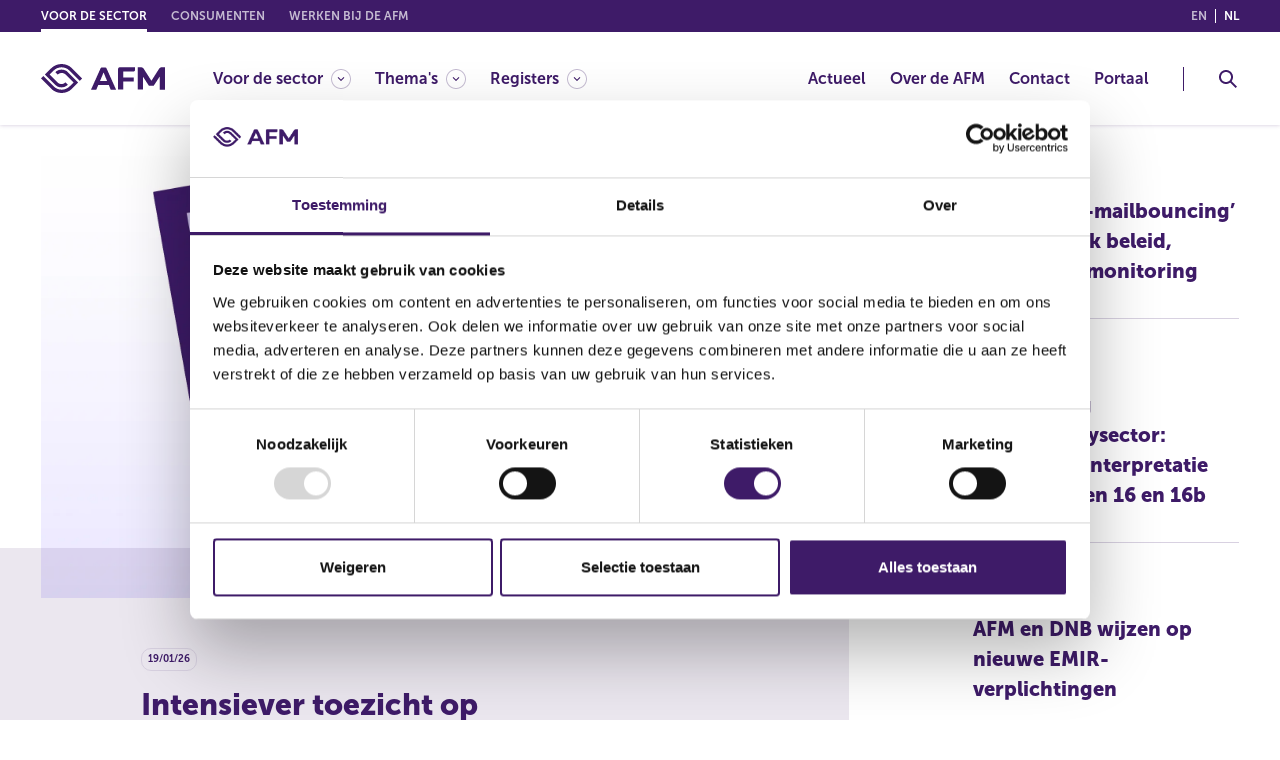

--- FILE ---
content_type: text/html; charset=utf-8
request_url: https://www.afm.nl/nl-nl/sector
body_size: 65699
content:



<!DOCTYPE html>

<html lang="nl">
    <head>
        <meta charset="UTF-8" />
<meta http-equiv="X-UA-Compatible" content="IE=edge" />
<meta name="viewport" content="width=device-width, initial-scale=1, minimum-scale=1, maximum-scale=2.0, user-scalable=yes, shrink-to-fit=no" />


    <title>Voor de Sector</title>

        <meta name="description" content="Voor de Sector" />
    <meta name="copyright" content="&#169;2022 AFM" />
        <meta name="thumbnail" content="https://www.afm.nl/~/profmedia/project/common/afm-logo.svg" />
        <meta name="google-site-verification" content="Mc1AJoD6OLG1bDoc6gyJvVVdRalJEGr_H02UpUYNWPw" />
    <meta name="robots" content="index,follow" />

    <meta property="og:locale" content="nl-NL" />
        <meta property="og:locale:alternate" content="en" />
        <meta property="og:title" content="Voor de Sector" />
        <meta property="og:type" content="website" />
        <meta property="og:url" content="https://www.afm.nl/nl-nl/sector" />
            <meta property="og:image" content="https://www.afm.nl/~/profmedia/project/common/afm-logo.svg" />
        <meta property="og:description" content="Voor de Sector" />

<!-- Proprietà Apple -->
<meta name="format-detection" content="telephone=no" />
<meta name="mobile-web-app-capable" content="yes" />
<meta name="apple-mobile-web-app-capable" content="yes" />
<meta name="apple-mobile-web-app-status-bar-style" content="black-translucent" />

        
<!-- Favicon -->
<link rel="icon" type="image/png" href="/images/global/favicon.png" />
<link rel="apple-touch-icon" href="/images/global/touch-icon-iphone.png" />
<link rel="apple-touch-icon" sizes="152x152" href="/images/global/touch-icon-ipad.png" />
<link rel="apple-touch-icon" sizes="180x180" href="/images/global/touch-icon-iphone-retina.png" />
<link rel="apple-touch-icon" sizes="167x167" href="/images/global/touch-icon-ipad-retina.png" />

<!-- Link ai css -->
<link rel="stylesheet" href="https://cdn.jsdelivr.net/npm/bootstrap@4.6.1/dist/css/bootstrap.min.css" integrity="sha384-zCbKRCUGaJDkqS1kPbPd7TveP5iyJE0EjAuZQTgFLD2ylzuqKfdKlfG/eSrtxUkn" crossorigin="anonymous"><!-- Bootstrap -->
<link rel="stylesheet" href="https://cdn.jsdelivr.net/npm/bootstrap-select@1.13.14/dist/css/bootstrap-select.min.css" integrity="sha384-2SvkxRa9G/GlZMyFexHk+WN9p0n2T+r38dvBmw5l2/J3gjUcxs9R1GwKs0seeSh3" crossorigin="anonymous"><!-- Bootstrap Select -->
<link rel="stylesheet" href="https://cdn.jsdelivr.net/npm/css-skeletons@1.0.3/css/css-skeletons.min.css" integrity="sha384-DIhI0trj4IhUnSvGgPoUyGxFZr96Ov0wD+89GywCDBFSn7hxzLC8r4ellyVsnYYb" crossorigin="anonymous"><!-- skeleton -->

<link href="/bundles/styles/global.css?v=TeKVOgs7RrwHOLt_PsfMez7sHomoHmQNTIALOydqZck1" rel="stylesheet"/>

<link href="/bundles/styles/print.css?v=9qqOfC_-HgNyPBbo1etzMdgDXzuQk8CKL9iNmy-usFQ1" rel="stylesheet"/>

<link rel="stylesheet" href="/bundles/styles/global.tablet.css?v=oI856EnE-gxXGU3tgrWbKf_OsOlmu-Fi3Fi0-iNBq0M1" media="screen and (min-width: 768px)" />

<link rel="stylesheet" href="/bundles/styles/global.desktop.css?v=X9RKIBGuofPIW-H8usSq-0U0YeqK4gJQdf_67FU_s0U1" media="screen and (min-width: 1200px)" />

<link href="/bundles/styles/style.css?v=l1tIazGOlaOfE9yTg2GpusgVyYLuarXAzFwHZgekivk1" rel="stylesheet"/>


                    
<link rel="alternate" hreflang="en" href="/en/sector" />
            
            
<link rel="alternate" hreflang="nl-NL" href="/nl-nl/sector" />
            


<link rel="alternate" hreflang="x-default" href="/en/sector" />

        

<link rel="canonical" href="/nl-nl/sector" />



<!-- Siteimprove -->
<script async src="https://siteimproveanalytics.com/js/siteanalyze_6005797.js" data-cookieconsent="statistics" type="text/plain"></script>


<script id="Cookiebot" src="https://consent.cookiebot.com/uc.js" data-cbid="bab72bb8-12d8-4ae3-becb-a84c59ddb158" data-blockingmode="auto" type="text/javascript"></script>


        <!-- Latest compiled and minified JavaScript -->
        
        
        

        
        


        

    <script data-cookieconsent="ignore" type="application/ld+json">
    {
        "@context":"http://schema.org",
        "@type" : "WebSite"
    ,"image":"https://www.afm.nl/~/profmedia/project/common/afm-logo.svg"
        ,"name":"Voor de Sector"
        ,"description":"Voor de Sector"
    }
    </script>

    </head>

    <body itemscope itemtype="http://schema.org/WebPage" class="">
        <div class="cc-page">
            


<header class="cc-header" itemtype="http://schema.org/WPHeader">
    <a href="#skipcontent" class="cc-gotocontent cc-visibility-hidden">Go to content</a>
    <div class="cc-header__top">
        <div class="container">
            <div class="cc-header__top__section">
                

<ul class="cc-header__top__languages">
    <li class="cc-header__top__languages__item">
        <a href="javascript:void(null);" onclick="return SwitchToLanguage('en', 'nl-NL', '/en/sector/' + '')" class="cc-header__top__languages__link ">en <span class="cc-visibility-hidden">(English)</span></a>
    </li>
    <li class="cc-header__top__languages__item">
        <a href="javascript:void(null);" onclick="return SwitchToLanguage('nl-NL', 'nl-NL', '/nl-nl/sector/' + '')" class="cc-header__top__languages__link cc-header__top__languages__link--active">nl <span class="cc-visibility-hidden">(Nederlands (Nederland))</span></a>
    </li>
</ul>

                


<nav class="cc-header__top__domain" itemscope itemtype="http://www.schema.org/SiteNavigationElement" aria-label="domeinlinks">
    <div class="cc-header__top__domain__items__wrp">
        <ul class="cc-header__top__domain__items">
                    <li class="cc-header__top__domain__item cc-header__top__domain__item--active js-header-dropdown">
                            <a href="javascript:void(null);" class="cc-header__top__domain__link" itemprop="url"><span itemprop="name">Voor de sector</span></a>
                    </li>
                    <li class="cc-header__top__domain__item ">
                            <a href="/nl-nl/consumenten" class="cc-header__top__domain__link" itemprop="url"><span itemprop="name">Consumenten</span></a>
                    </li>
                    <li class="cc-header__top__domain__item ">
                            <a href="https://werkenbijdeafm.nl/" class="cc-header__top__domain__link" itemprop="url"><span itemprop="name">Werken bij de AFM</span></a>
                    </li>
        </ul>
    </div>
</nav>
            </div>
        </div>
    </div>

    <div class="cc-header__main">
        <div class="container">
            <div class="cc-header__main__section">
                <div class="cc-header__main__logo">
                        <a href=/nl-nl/sector class="cc-header__main__logo__link" aria-label="AFM thuis">
                            <img class="cc-svg-icon" src="~/profmedia/project/common/afm-logo.svg" alt="AFM" title="AFM" />
                        </a>
                </div>

                <div class="cc-header__main__navigation">
                    


<nav class="cc-navigation" id="wcag-menu" itemscope itemtype="http://www.schema.org/SiteNavigationElement" aria-label="Hoofdmenu">
        <div class="cc-navigation__section">
            <ul class="cc-navigation__list" role="menu">

                    <li class="cc-navigation__item cc-navigation__item--has-child" role="menuitem">
                            <a href="javascript:void(null);" class="cc-navigation__item__link " itemprop="url" aria-controls="wcag-megamenu-{FE6736A1-67FA-41E1-9A16-EF26B9BC9241}" aria-haspopup="true" aria-expanded="false" aria-label="Voor de sector"><span itemprop="name">Voor de sector</span></a>

                            <div class="cc-megamenu" id="wcag-megamenu-{FE6736A1-67FA-41E1-9A16-EF26B9BC9241}">
                                <div class="container">
                                    <button class="cc-megamenu__back js-megamenu__back">Voor de sector</button>

                                        <div class="cc-megamenu__row">
                                                <div class="cc-megamenu__col">
                                                    <ul role="menu">
                                                                <li role="menuitem">
                                                                    <a href="/nl-nl/sector/accountantsorganisaties" class="cc-megamenu__item" itemprop="url"><span itemprop="name">Accountantsorganisaties</span></a>
                                                                </li>
                                                                <li role="menuitem">
                                                                    <a href="/nl-nl/sector/auditcommissies" class="cc-megamenu__item" itemprop="url"><span itemprop="name">Auditcommissies</span></a>
                                                                </li>
                                                                <li role="menuitem">
                                                                    <a href="/nl-nl/sector/aanbieders-beleggingsobjecten" class="cc-megamenu__item" itemprop="url"><span itemprop="name">Aanbieders beleggingsobjecten</span></a>
                                                                </li>
                                                                <li role="menuitem">
                                                                    <a href="/nl-nl/sector/adviseurs-bemiddelaars-en-gevolmachtigde-agenten" class="cc-megamenu__item" itemprop="url"><span itemprop="name">Adviseurs, bemiddelaars &amp; gevolmachtigde agenten</span></a>
                                                                </li>
                                                                <li role="menuitem">
                                                                    <a href="/nl-nl/sector/banken-en-verzekeraars" class="cc-megamenu__item" itemprop="url"><span itemprop="name">Banken &amp; verzekeraars</span></a>
                                                                </li>
                                                                <li role="menuitem">
                                                                    <a href="/nl-nl/sector/beleggingsondernemingen" class="cc-megamenu__item" itemprop="url"><span itemprop="name">Beleggingsondernemingen</span></a>
                                                                </li>
                                                                <li role="menuitem">
                                                                    <a href="/nl-nl/sector/beleggingsinstellingen" class="cc-megamenu__item" itemprop="url"><span itemprop="name">Beleggingsinstellingen</span></a>
                                                                </li>
                                                                <li role="menuitem">
                                                                    <a href="/nl-nl/sector/bewaarders" class="cc-megamenu__item" itemprop="url"><span itemprop="name">Bewaarders</span></a>
                                                                </li>
                                                                <li role="menuitem">
                                                                    <a href="/nl-nl/sector/caribisch-nederland" class="cc-megamenu__item" itemprop="url"><span itemprop="name">Caribisch Nederland</span></a>
                                                                </li>
                                                                <li role="menuitem">
                                                                    <a href="/nl-nl/sector/crowdfundingplatformen" class="cc-megamenu__item" itemprop="url"><span itemprop="name">Crowdfundingplatformen</span></a>
                                                                </li>
                                                    </ul>
                                                </div>

                                                <div class="cc-megamenu__col">
                                                    <ul role="menu">
                                                                <li role="menuitem">
                                                                    <a href="/nl-nl/sector/cryptopartijen" class="cc-megamenu__item" itemprop="url"><span itemprop="name">Cryptopartijen</span></a>
                                                                </li>
                                                                <li role="menuitem">
                                                                    <a href="/nl-nl/sector/datarapporteringsdienstverleners" class="cc-megamenu__item" itemprop="url"><span itemprop="name">Datarapporteringsdienstverleners</span></a>
                                                                </li>
                                                                <li role="menuitem">
                                                                    <a href="/nl-nl/sector/effectenuitgevende-ondernemingen" class="cc-megamenu__item" itemprop="url"><span itemprop="name">Effectenuitgevende ondernemingen</span></a>
                                                                </li>
                                                                <li role="menuitem">
                                                                    <a href="/nl-nl/sector/handels--en-afwikkelplatformen" class="cc-megamenu__item" itemprop="url"><span itemprop="name">Handels- en afwikkelplatformen</span></a>
                                                                </li>
                                                                <li role="menuitem">
                                                                    <a href="/nl-nl/sector/incassobureaus" class="cc-megamenu__item" itemprop="url"><span itemprop="name">Incassobureaus</span></a>
                                                                </li>
                                                                <li role="menuitem">
                                                                    <a href="/nl-nl/sector/kredietaanbieders" class="cc-megamenu__item" itemprop="url"><span itemprop="name">Kredietaanbieders</span></a>
                                                                </li>
                                                                <li role="menuitem">
                                                                    <a href="/nl-nl/sector/kredietservicers-en-kredietkopers" class="cc-megamenu__item" itemprop="url"><span itemprop="name">Kredietservicers en kredietkopers</span></a>
                                                                </li>
                                                                <li role="menuitem">
                                                                    <a href="/nl-nl/sector/pensioenuitvoerders" class="cc-megamenu__item" itemprop="url"><span itemprop="name">Pensioenuitvoerders</span></a>
                                                                </li>
                                                                <li role="menuitem">
                                                                    <a href="/nl-nl/sector/partijen-bij-otc-derivaten-emir" class="cc-megamenu__item" itemprop="url"><span itemprop="name">Partijen bij OTC-derivaten (EMIR)</span></a>
                                                                </li>
                                                    </ul>
                                                </div>
                                        </div>
                                </div>
                            </div>
                    </li>
                    <li class="cc-navigation__item cc-navigation__item--has-child" role="menuitem">
                            <a href="javascript:void(null);" class="cc-navigation__item__link " itemprop="url" aria-controls="wcag-megamenu-{1FE955BA-F0F8-49CD-BEE9-ABA263E04D14}" aria-haspopup="true" aria-expanded="false" aria-label="Thema's"><span itemprop="name">Thema&#39;s</span></a>

                            <div class="cc-megamenu" id="wcag-megamenu-{1FE955BA-F0F8-49CD-BEE9-ABA263E04D14}">
                                <div class="container">
                                    <button class="cc-megamenu__back js-megamenu__back">Thema&#39;s</button>

                                        <div class="cc-megamenu__row">
                                                <div class="cc-megamenu__col">
                                                    <ul role="menu">
                                                                <li role="menuitem">
                                                                    <a href="/nl-nl/sector/themas/verplichtingen-voor-ondernemingen" class="cc-megamenu__item" itemprop="url"><span itemprop="name">Verplichtingen voor ondernemingen</span></a>
                                                                </li>
                                                                <li role="menuitem">
                                                                    <a href="/nl-nl/sector/themas/dienstverlening-aan-consumenten" class="cc-megamenu__item" itemprop="url"><span itemprop="name">Dienstverlening aan consumenten</span></a>
                                                                </li>
                                                                <li role="menuitem">
                                                                    <a href="/nl-nl/sector/themas/digitalisering" class="cc-megamenu__item" itemprop="url"><span itemprop="name">Digitalisering</span></a>
                                                                </li>
                                                                <li role="menuitem">
                                                                    <a href="/nl-nl/sector/themas/duurzaamheid" class="cc-megamenu__item" itemprop="url"><span itemprop="name">Duurzaamheid</span></a>
                                                                </li>
                                                                <li role="menuitem">
                                                                    <a href="/nl-nl/sector/themas/marktmisbruik" class="cc-megamenu__item" itemprop="url"><span itemprop="name">Marktmisbruik</span></a>
                                                                </li>
                                                                <li role="menuitem">
                                                                    <a href="/nl-nl/sector/themas/toetsingen" class="cc-megamenu__item" itemprop="url"><span itemprop="name">Toetsingen</span></a>
                                                                </li>
                                                    </ul>
                                                </div>

                                                <div class="cc-megamenu__col">
                                                    <ul role="menu">
                                                                <li role="menuitem">
                                                                    <a href="/nl-nl/sector/themas/beurzen-en-effecten" class="cc-megamenu__item" itemprop="url"><span itemprop="name">Beurzen en effecten</span></a>
                                                                </li>
                                                                <li role="menuitem">
                                                                    <a href="/nl-nl/sector/themas/belangrijke-europese-wet--en-regelgeving" class="cc-megamenu__item" itemprop="url"><span itemprop="name">(Europese) wet- en regelgeving</span></a>
                                                                </li>
                                                                <li role="menuitem">
                                                                    <a href="/nl-nl/sector/themas/over-het-toezicht-en-beleid-van-de-afm" class="cc-megamenu__item" itemprop="url"><span itemprop="name">Over het toezicht en beleid van de AFM</span></a>
                                                                </li>
                                                                <li role="menuitem">
                                                                    <a href="/nl-nl/sector/themas/melden-misstanden-en-incidenten" class="cc-megamenu__item" itemprop="url"><span itemprop="name">Melden misstanden en incidenten</span></a>
                                                                </li>
                                                                <li role="menuitem">
                                                                    <a href="/nl-nl/sector/themas/voorkomen-witwassen-terrorismefinanciering-naleving-sanctiewet" class="cc-megamenu__item" itemprop="url"><span itemprop="name">Voorkomen witwassen en terrorismefinanciering - naleving Sanctiewet</span></a>
                                                                </li>
                                                    </ul>
                                                </div>
                                        </div>
                                </div>
                            </div>
                    </li>
                    <li class="cc-navigation__item cc-navigation__item--has-child" role="menuitem">
                            <a href="javascript:void(null);" class="cc-navigation__item__link " itemprop="url" aria-controls="wcag-megamenu-{A1419AD9-2286-459F-ADC7-9A3E41235969}" aria-haspopup="true" aria-expanded="false" aria-label="Registers"><span itemprop="name">Registers</span></a>

                            <div class="cc-megamenu" id="wcag-megamenu-{A1419AD9-2286-459F-ADC7-9A3E41235969}">
                                <div class="container">
                                    <button class="cc-megamenu__back js-megamenu__back">Registers</button>

                                        <div class="cc-megamenu__row">
                                                <div class="cc-megamenu__col">
                                                    <ul role="menu">
                                                                <li role="menuitem">
                                                                    <a href="/nl-nl/sector/registers" class="cc-megamenu__item" itemprop="url"><span itemprop="name">Registers</span></a>
                                                                </li>
                                                                <li role="menuitem">
                                                                    <a href="/nl-nl/sector/registers/recente-meldingen" class="cc-megamenu__item" itemprop="url"><span itemprop="name">Recente meldingen</span></a>
                                                                </li>
                                                                <li role="menuitem">
                                                                    <a href="/nl-nl/sector/registers/vergunningenregisters" class="cc-megamenu__item" itemprop="url"><span itemprop="name">Vergunningenregisters</span></a>
                                                                </li>
                                                                <li role="menuitem">
                                                                    <a href="/nl-nl/sector/registers/meldingenregisters" class="cc-megamenu__item" itemprop="url"><span itemprop="name">Meldingenregisters</span></a>
                                                                </li>
                                                                <li role="menuitem">
                                                                    <a href="https://www.dnb.nl/openbaar-register/" class="cc-megamenu__item" itemprop="url"><span itemprop="name">Registers DNB</span></a>
                                                                </li>
                                                                <li role="menuitem">
                                                                    <a href="/nl-nl/sector/registers/afm-update-service" class="cc-megamenu__item" itemprop="url"><span itemprop="name">Update service</span></a>
                                                                </li>
                                                    </ul>
                                                </div>

                                        </div>
                                </div>
                            </div>
                    </li>
            </ul>
        </div>

        <div class="cc-navigation__section cc-navigation__section--right">
            <ul class="cc-navigation__list" role="menu">

                    <li class="cc-navigation__item " role="menuitem">
                            <a href="/nl-nl/sector/actueel" class="cc-navigation__item__link" itemprop="url" ><span itemprop="name">Actueel</span></a>
                                            </li>
                    <li class="cc-navigation__item " role="menuitem">
                            <a href="/nl-nl/over-de-afm" class="cc-navigation__item__link" itemprop="url" ><span itemprop="name">Over de AFM</span></a>
                                            </li>
                    <li class="cc-navigation__item " role="menuitem">
                            <a href="/nl-nl/contact" class="cc-navigation__item__link" itemprop="url" ><span itemprop="name">Contact</span></a>
                                            </li>
                    <li class="cc-navigation__item " role="menuitem">
                            <a href="https://portaal.afm.nl/" class="cc-navigation__item__link" itemprop="url" ><span itemprop="name">Portaal</span></a>
                                            </li>
            </ul>
        </div>
</nav>
                </div>


<div class="cc-header__main__search">
    <button class="cc-header-search-button js-header-search-button" aria-haspopup="true" aria-expanded="false" aria-controls="wcag-search" aria-label="Toggle Zoeken">
        <img class="cc-svg-icon" src="/images/icons/search.svg" alt="Header zoeken" title="Header zoeken" />
        <img class="cc-svg-icon cc-svg-icon--close" src="/images/icons/close.svg" alt="Zoekopdracht sluiten" title="Zoekopdracht sluiten" aria-hidden="true" />
    </button>
    <div class="cc-header-search" aria-label="Zoeken" id="wcag-search">
        <button class="cc-header-search__back js-header-search__back">Zoeken</button>
        <div class="container">
            <div class="cc-header-search__row">
                <div class="cc-header-search__col">
                    <span class="cc-header-search__title-search">Waar bent u naar op zoek?</span>
                    <form name="headerSearchForm"
                          id="headerSearchForm"
                          role="search"
                          data-context-language="nl-NL" 
                          data-context-item-id="{6202EF0F-BD4D-4BB8-B0E7-87F292BBC8D2}">
                        <fieldset>
                            <legend class="cc-visibility-hidden">Zoeken</legend>
                            <div class="cc-form-group">
                                <div class="cc-content-input">
                                    <label class="cc-label cc-visibility-hidden" for="searchHeaderInputTerm">Zoeken</label>
                                    <input class="cc-input cc-input--datalist" name="searchHeaderInputTerm" id="searchHeaderInputTerm" type="text" placeholder="Zoeken"
                                           autocomplete="off" list="searchHeaderSuggestList" />
                                    <datalist id="searchHeaderSuggestList">
                                    </datalist>
                                    <button class="cc-button-input" id="searchHeaderSubmitButton">
                                        <img class="cc-svg-icon cc-icon" src="/images/icons/search.svg" alt="Header zoekbox" title="Header zoekbox" />
                                    </button>
                                </div>
                            </div>
                            <div class="cc-form-group cc-form-group--radio">
                                <div class="cc-content-radio">
                                    <div class="cc-items">
                                        <div class="cc-item">
                                            <input name="searchHeaderTypeRadio" type="radio" class="cc-radio with-gap" id="searchHeaderTypeRadio1" checked="checked"
                                                   data-search-type="global"
                                                   data-search-url="/nl-nl/zoek" />
                                            <label for="searchHeaderTypeRadio1">Zoeken binnen de website</label>
                                        </div>
                                        <div class="cc-item">
                                            <input name="searchHeaderTypeRadio" type="radio" class="cc-radio with-gap" id="searchHeaderTypeRadio2"
                                                   data-search-type="register"
                                                   data-search-url="/nl-nl/sector/registers/zoek" />
                                            <label for="searchHeaderTypeRadio2">Zoeken binnen de registers</label>
                                        </div>
                                    </div>
                                </div>
                            </div>
                        </fieldset>
                    </form>
                </div>
                <div class="cc-header-search__col cc-header-search__col--results">
                    <span class="cc-header-search__title-results">Veel gezocht</span>
                    <div class="cc-header-search__col__row">
                            <div class="cc-header-search__col__row__col">
                                <ul>
                                        <li>
                                            <a href="/nl-nl/sector/themas/duurzaamheid" class="cc-header-search__item cc-simple-link  " itemprop="url">
                                                <span itemprop="name">Duurzaamheid</span>
                                            </a>
                                        </li>
                                        <li>
                                            <a href="/nl-nl/over-de-afm/verslaglegging" class="cc-header-search__item cc-simple-link  " itemprop="url">
                                                <span itemprop="name">Jaarverslag en AFM agenda</span>
                                            </a>
                                        </li>
                                        <li>
                                            <a href="/nl-nl/sector/themas/over-het-toezicht-en-beleid-van-de-afm" class="cc-header-search__item cc-simple-link  " itemprop="url">
                                                <span itemprop="name">Over het toezicht van de AFM</span>
                                            </a>
                                        </li>
                                </ul>
                            </div>
                            <div class="cc-header-search__col__row__col">
                                <ul>
                                        <li>
                                            <a href="/nl-nl/consumenten/waarschuwingen" class="cc-header-search__item cc-simple-link  " itemprop="url">
                                                <span itemprop="name">Waarschuwingen</span>
                                            </a>
                                        </li>
                                        <li>
                                            <a href="/nl-nl/sector/themas/melden-misstanden-en-incidenten" class="cc-header-search__item cc-simple-link  " itemprop="url">
                                                <span itemprop="name">Melden misstanden en incidenten</span>
                                            </a>
                                        </li>
                                        <li>
                                            <a href="/nl-nl/contact" class="cc-header-search__item cc-simple-link  " itemprop="url">
                                                <span itemprop="name">Contact met de AFM</span>
                                            </a>
                                        </li>
                                </ul>
                            </div>
                    </div>
                </div>
            </div>
        </div>
    </div>
</div>                <div class="cc-header__main__hamburger">
                    <button class="cc-header-hamburger-button js-header-hamburger-button" aria-haspopup="true" aria-expanded="false" aria-controls="wcag-menu" aria-label="Menu wisselen">
                        <img class="cc-svg-icon cc-svg-icon--menu" src="/images/icons/menu.svg" alt="Menu" title="Menu" />
                        <img class="cc-svg-icon cc-svg-icon--close" src="/images/icons/close.svg" alt="Menu Sluiten" title="Menu Sluiten" aria-hidden="true" />
                    </button>
                </div>
            </div>
        </div>
    </div>
</header>

            <main id="main-content">
                <!-- Layout for page type: Section Big -->
<main class="cc-page__content cc-page__content--section-big">
    <div id="skipcontent"></div>
    
    <div class="container">
        


        <div class="cc-layout cc-layout--1-col-big">
            <div class="cc-layout-col cc-layout-col--single">
                    <div class="cc-col-huge">
        

<!-- Hero Articles   ---   Header -->
<div class="cc-em cc-em--hero-articles">
        <div class="cc-em--hero-articles__main">
            <!-- Article Hero   ---   Home Featured Article -->
            <div class="cc-em cc-em--article cc-em--article--hero">
                <div class="cc-em--article__wrp">
                    <div class="cc-em--article__img">
                        <a href="/nl-nl/sector/actueel/2026/jan/pb-agenda-2026">
                            <img src="/~/profmedia/images/agenda-2026afmnl.jpg?h=1200&amp;w=2400&amp;hash=17555790210270C1630F41A0BB61AE44" alt="Intensiever toezicht op cyberweerbaarheid en AI, versterkte aanpak financi&#235;le criminaliteit" />
                        </a>
                    </div>
                    <div class="cc-em--article__body">
                        <div class="cc-em--article__body__content-data">
                            <span class="cc-em--article__body__data">
                                19/01/26
                            </span>
                        </div>
                        <a href="/nl-nl/sector/actueel/2026/jan/pb-agenda-2026">
                            <h2 class="cc-em--article__body__title">
                                Intensiever toezicht op cyberweerbaarheid en AI, versterkte aanpak financi&#235;le criminaliteit
                            </h2>
                        </a>
                        <div class="cc-content-button">
                            <a href="/nl-nl/sector/actueel/2026/jan/pb-agenda-2026" class="cc-button cc-button--primary">Lees meer</a>
                        </div>
                    </div>
                </div>
            </div>
            <!-- Article Hero End -->
        </div>
    <div class="cc-em--hero-articles__sidebar">
            <div class="cc-em--hero-articles__sidebar__listing cc-slider" data-slick='{"mobileFirst": true, "slidesToShow": 1, "slidesToScroll": 1, "infinite": true, "arrows": true, "dots": true, "autoplay": false, "responsive": [{"breakpoint": 1200, "settings": "unslick"}]}'>
                    <!-- Article Text   ---   Secondary Featured Article -->
                    <div class="cc-em cc-em--article cc-em--article--text">
                        <div class="cc-em--article__wrp">
                            <div class="cc-em--article__body">
                                <div class="cc-em--article__body__content-data">
                                    <span class="cc-em--article__body__data">
                                        22/01/26
                                    </span>
                                </div>
                                <a href="/nl-nl/sector/actueel/2026/jan/sb-emailbouncing">
                                    <h3 class="cc-em--article__body__title">
                                        Voorkom ‘e-mailbouncing’ met duidelijk beleid, detectie en monitoring
                                    </h3>
                                </a>
                            </div>
                        </div>
                    </div>
                    <!-- Article Text End -->
                    <!-- Article Text   ---   Secondary Featured Article -->
                    <div class="cc-em cc-em--article cc-em--article--text">
                        <div class="cc-em--article__wrp">
                            <div class="cc-em--article__body">
                                <div class="cc-em--article__body__content-data">
                                    <span class="cc-em--article__body__data">
                                        20/01/26
                                    </span>
                                </div>
                                <a href="/nl-nl/sector/actueel/2026/jan/sb-consultatie-wta">
                                    <h3 class="cc-em--article__body__title">
                                        Uitnodiging accountancysector: reageer op interpretatie Wta-artikelen 16 en 16b
                                    </h3>
                                </a>
                            </div>
                        </div>
                    </div>
                    <!-- Article Text End -->
                    <!-- Article Text   ---   Secondary Featured Article -->
                    <div class="cc-em cc-em--article cc-em--article--text">
                        <div class="cc-em--article__wrp">
                            <div class="cc-em--article__body">
                                <div class="cc-em--article__body__content-data">
                                    <span class="cc-em--article__body__data">
                                        05/01/26
                                    </span>
                                </div>
                                <a href="/nl-nl/sector/actueel/2026/jan/sb-emir-verplichtingen">
                                    <h3 class="cc-em--article__body__title">
                                        AFM en DNB wijzen op nieuwe EMIR-verplichtingen
                                    </h3>
                                </a>
                            </div>
                        </div>
                    </div>
                    <!-- Article Text End -->
            </div>

            <div class="cc-content-button">
                <a href="/nl-nl/sector/actueel" class="cc-button cc-button--primary">Naar alle nieuwsberichten</a>
            </div>
    </div>
</div>
<!-- Hero Articles End -->

<div class="cc-spacer cc-spacer--large"></div>


<!-- Search and Link   ---   Search & featured links -->
<div class="cc-em cc-em--search-and-link ">
    <div class="cc-em--search-and-link__wrp">
        <div class="cc-em--search-and-link__section">
            <h2 class="cc-em--search-and-link__title">Waar bent u naar op zoek?</h2>
            <form name="searchAndFeaturedLinksForm" id="searchAndFeaturedLinksForm" role="search" data-context-language="nl-NL" data-context-item-id="{E73F9F1F-AD08-4CDE-8E36-93888B80B2D2}">
                <fieldset>
                    <legend class="cc-visibility-hidden">Waar bent u naar op zoek?</legend>
                    <input type="hidden" name="websiteSearchPageUrl" id="websiteSearchPageUrl" value="/nl-nl/zoek" />
                    <input type="hidden" name="registersSearchPageUrl" id="registersSearchPageUrl" value="/nl-nl/sector/registers/zoek" />
                    <div class="cc-form-group">
                        <div class="cc-content-input">
                            <label class="cc-label cc-visibility-hidden" for="featuredComponentSearch">Zoeken...</label>
                            <input class="cc-input cc-input--datalist" name="featuredComponentSearch" id="featuredComponentSearch" type="text" placeholder="Zoeken..."
                                   autocomplete="off" list="search-and-featured-links-search-suggest" />
                            <datalist id="search-and-featured-links-search-suggest">
                            </datalist>
                            <button class="cc-button-input" id="btnSearchFeatured">
                                <img class="cc-svg-icon cc-icon" src="/images/icons/search.svg" alt="Aanbevolen zoeken" title="Aanbevolen zoeken" />
                            </button>
                        </div>
                    </div>
                    <div class="cc-form-group">
                        <div class="cc-content-radio cc-content-radio-inline-flex">
                            <div class="cc-items">
                                <div class="cc-item">
                                    <input name="radioSearchLink" type="radio" class="cc-radio with-gap" id="radioSearchLink1" checked="checked" value="0" />
                                    <label for="radioSearchLink1">Zoeken binnen de website</label>
                                </div>
                                <div class="cc-item">
                                    <input name="radioSearchLink" type="radio" class="cc-radio with-gap" id="radioSearchLink2" value="1" />
                                    <label for="radioSearchLink2">Zoeken binnen de registers</label>
                                </div>
                            </div>
                        </div>
                    </div>
                </fieldset>
            </form>
        </div>
        <div class="cc-em--search-and-link__section">
            <h2 class="cc-em--search-and-link__title">Uitgelicht</h2>
            <div class="cc-em--search-and-link__links">
                <div class="row">
                    <div class="col-12 col-md-6">
                            <div class="cc-em--search-and-link__item">
                                                <a href="/nl-nl/sector/themas/duurzaamheid" class="cc-simple-link ">Duurzaamheid</a>

                            </div>

                            <div class="cc-em--search-and-link__item">
                                                <a href="/nl-nl/over-de-afm/verslaglegging/trendzicht" class="cc-simple-link ">Trendzicht 2025</a>

                            </div>

                            <div class="cc-em--search-and-link__item">
                                                <a href="/nl-nl/sector/themas/digitalisering" class="cc-simple-link ">Digitalisering</a>

                            </div>
                    </div>
                    <div class="col-12 col-md-6">
                            <div class="cc-em--search-and-link__item">
                                                <a href="/nl-nl/contact/nieuwsmail" class="cc-simple-link ">Inschrijven voor nieuwsmails</a>

                            </div>

                            <div class="cc-em--search-and-link__item">
                                                <a href="/nl-nl/contact/contactformulier-sector" class="cc-simple-link ">Contact met de AFM</a>

                            </div>

                            <div class="cc-em--search-and-link__item">
                                                <a href="/nl-nl/sector/themas/melden-misstanden-en-incidenten" class="cc-simple-link ">Misstanden en incidenten</a>

                            </div>
                    </div>
                </div>
            </div>
        </div>
    </div>
</div>
<!-- Search and Link End -->

<div class="cc-spacer cc-spacer--large"></div>

        <!-- 3 column layout with image -->
        <!-- 3 columns -->
        <div class="row cc-row">
            <div class="col-12 col-md-4 cc-col">
                <!-- Image and Text   ---    -->
                <div class="cc-em cc-em--image-and-text">
                    <div class="cc-em--image-and-text__img">
                        <a href="/nl-nl/sector/adviseurs-bemiddelaars-en-gevolmachtigde-agenten/marktmonitor">
                            <picture>
                                <img src="/~/profmedia/images/overzichtsbeelden/thema-advies.jpg?h=250&amp;iar=0&amp;w=400&amp;hash=FCCA6281B3C95BB344B03E50445F6B17" alt="Pagina over Marktmonitor adviseurs en bemiddelaars" width="400" height="250" />
                            </picture>
                        </a>
                    </div>
                    <div class="cc-content-text">
                        <a href="/nl-nl/sector/adviseurs-bemiddelaars-en-gevolmachtigde-agenten/marktmonitor">
                            <h3 class="cc-em--image-and-text__title">
                                Marktmonitor
                            </h3>
                        </a>
                        <p class="cc-em--image-and-text__description cc-clamp cc-clamp--3">
                            In de Marktmonitor adviseurs en bemiddelaars vragen wij diverse bedrijfsspecifieke gegevens uit. 
                        </p>
                    </div>
                    <div class="cc-content-button">
                        <a href="/nl-nl/sector/adviseurs-bemiddelaars-en-gevolmachtigde-agenten/marktmonitor" class="cc-button cc-button--primary" >Lees meer</a>
                    </div>
                </div>
                <!-- Image and Text End -->
            </div>
            <div class="col-12 col-md-4 cc-col">
                <!-- Image and Text   ---    -->
                <div class="cc-em cc-em--image-and-text">
                    <div class="cc-em--image-and-text__img">
                        <a href="/nl-nl/sector/themas/beurzen-en-effecten/afm-market-watch">
                            <picture>
                                <img src="/~/profmedia/images/nieuwsfoto/kapitaalmarkten.jpg?h=600&amp;iar=0&amp;w=1200&amp;hash=EEE4D1C40DA6CBB76BA8EE4A0424922C" alt="Pagina over de Market Watch" width="1200" height="600" />
                            </picture>
                        </a>
                    </div>
                    <div class="cc-content-text">
                        <a href="/nl-nl/sector/themas/beurzen-en-effecten/afm-market-watch">
                            <h3 class="cc-em--image-and-text__title">
                                AFM Market Watch
                            </h3>
                        </a>
                        <p class="cc-em--image-and-text__description cc-clamp cc-clamp--3">
                            Lees de laatste Market Watch, een nieuwsbrief over ontwikkelingen op de kapitaalmarkten. 
                        </p>
                    </div>
                    <div class="cc-content-button">
                        <a href="/nl-nl/sector/themas/beurzen-en-effecten/afm-market-watch" class="cc-button cc-button--primary" >Lees meer</a>
                    </div>
                </div>
                <!-- Image and Text End -->
            </div>
            <div class="col-12 col-md-4 cc-col">
                <!-- Image and Text   ---    -->
                <div class="cc-em cc-em--image-and-text">
                    <div class="cc-em--image-and-text__img">
                        <a href="/nl-nl/contact/contactformulier-consumenten">
                            <picture>
                                <img src="/~/profmedia/images/overzichtsbeelden/stock-misstanden-melden.jpg?h=250&amp;iar=0&amp;w=400&amp;hash=BE8DA95609DBC9F10EA4E9746ABB83E8" alt="Pagina met contactformulier voor consumenten" width="400" height="250" />
                            </picture>
                        </a>
                    </div>
                    <div class="cc-content-text">
                        <a href="/nl-nl/contact/contactformulier-consumenten">
                            <h3 class="cc-em--image-and-text__title">
                                Meldpunt Financi&#235;le Markten
                            </h3>
                        </a>
                        <p class="cc-em--image-and-text__description cc-clamp cc-clamp--3">
                             Het Meldpunt neemt meldingen en klachten over de financi&#235;le markt in ontvangst.
                        </p>
                    </div>
                    <div class="cc-content-button">
                        <a href="/nl-nl/contact/contactformulier-consumenten" class="cc-button cc-button--primary" >Lees meer</a>
                    </div>
                </div>
                <!-- Image and Text End -->
            </div>
        </div>
        <!-- 3 columns End -->


<div class="cc-spacer cc-spacer--large"></div>


<!-- Search Graphic   ---   Check uw aanbieder -->
<div class="cc-em cc-em--search-graphic ">
    <div class="cc-em--search-graphic__wrp">
        <div class="cc-em--search-graphic__section">
            <h2 class="cc-em--search-graphic__title">Check de onderneming waarmee u zaken wilt doen</h2>
            <p class="cc-em--search-graphic__text">Financieel adviseurs en financi&#235;le ondernemingen moeten over een vergunning beschikken als ze advies en/of producten aan u aanbieden. </p>
            <form name="checkProviderForm" id="checkProviderForm" role="search" data-context-language="nl-NL">
                <fieldset>
                    <legend class="cc-visibility-hidden">Check de onderneming waarmee u zaken wilt doen</legend>
                    <input type="hidden" name="searchPageUrl" id="searchPageUrl" value="/nl-nl/consumenten/zoek" />
                    <div class="cc-form-group">
                        <div class="cc-content-input">
                            <label class="cc-label cc-visibility-hidden" for="checkProviderSearch">Check uw aanbieder...</label>
                            <input class="cc-input cc-input--datalist" name="checkProviderSearch" id="checkProviderSearch" type="text" placeholder="Check uw aanbieder..." autocomplete="off" list="check-provider-search-suggest" />
                            <datalist id="check-provider-search-suggest">
                            </datalist>
                            <button class="cc-button-input" id="btnSearchCheckProvider">
                                <img class="cc-svg-icon cc-icon" src="/images/icons/search.svg" alt="Controleer provider zoeken" title="Controleer provider zoeken" />
                            </button>
                        </div>
                    </div>
                </fieldset>
            </form>
        </div>
        <div class="cc-em--search-graphic__section">
                    <div class="cc-em--search-graphic__icon">
                        <picture>
                            <img src="/~/profmedia/feature/pagecontent/search-graphic.svg?iar=0&amp;hash=BE9D1DF0E738710ADB2885324D43E062" alt="" />
                        </picture>
                    </div>


        </div>
    </div>
</div>
<!-- Search Graphic End -->

<div class="cc-spacer cc-spacer--large"></div>

        <!-- Triple Column Spaced   ---   3 Column layout with text -->
        <div class="cc-em cc-em--triple-column-spaced">
            <div class="cc-em--triple-column-spaced__row ">
                    <div class="cc-em--triple-column-spaced__col">
                        <div class="cc-em cc-em--text">
                            <div class="cc-content-text">
                                <h3>
                                    AFM Jaarverslag 2024
                                </h3>
                                <p>Het jaarverslag biedt een overzicht van wat we hebben gedaan om onze doelstellingen te realiseren.</p>
                            </div>
                            <div class="cc-content-button">
                                <a href="/nl-nl/over-de-afm/verslaglegging/jaarverslag" class="cc-button cc-button--primary" >Lees meer</a>
                            </div>
                        </div>
                    </div>

                    <div class="cc-em--triple-column-spaced__col">
                        <div class="cc-em cc-em--text">
                            <div class="cc-content-text">
                                <h3>
                                    Caribisch Nederland
                                </h3>
                                <p>De AFM en DNB oefenen samen toezicht uit op financi&#235;le ondernemingen in Caribisch Nederland.</p>
                            </div>
                            <div class="cc-content-button">
                                <a href="/nl-nl/sector/caribisch-nederland" class="cc-button cc-button--primary" >Lees meer</a>
                            </div>
                        </div>
                    </div>

                    <div class="cc-em--triple-column-spaced__col">
                        <div class="cc-em cc-em--text">
                            <div class="cc-content-text">
                                <h3>Melden misstanden</h3>
                                <p>Help ons bij de bestrijding van fraude, oplichting en andere misstanden bij financi&#235;le ondernemingen.</p>
                            </div>
                            <div class="cc-content-button">
                                <a href="/nl-nl/sector/themas/melden-misstanden-en-incidenten" class="cc-button cc-button--primary" >Lees meer</a>
                            </div>
                        </div>
                    </div>
            </div>
        </div>
        <!-- Triple Column Spaced End -->


<div class="cc-spacer cc-spacer--large"></div>


<!-- Quote Big Home Reverse   ---   Meldpunt (Reverse) -->
<div class="cc-em cc-em--quote cc-em--quote--reverse cc-em--quote--home">
    <div class="cc-em--quote__wrp">
        <div class="cc-em--quote__img">
            <div class="cc-content-img">
                <picture>
                    <img src="/~/profmedia/images/afbeeldingblok/contact.jpg?h=3064&amp;iar=0&amp;w=4274&amp;hash=57905F2CAB1E673A6BA0D527C7ACE97B" alt="" width="4274" height="3064" />
                </picture>
            </div>
        </div>
        <div class="cc-em--quote__text">
            <div class="cc-content-text">
                <h2>
                    Ondernemersloket
                </h2>
                <p>Het ondernemersloket is de centrale toegang voor financi&euml;le (en daaraan gerelateerde) ondernemingen die contact zoeken met de AFM.</p>
            </div>
            <div class="cc-content-button">
                <a href="/nl-nl/contact/contactformulier-sector" class="cc-button cc-button--primary" >Contact met het Ondernemersloket</a>
            </div>
        </div>
    </div>
</div>
<!-- Quote Big Home Reverse End -->
    </div>

            </div>
        </div>
    </div>
</main>
<!-- End Layout -->
            </main>
            
            <div class="container">
                <nav id="error-summary"
                     class="cc-error-summary container"
                     aria-labelledby="error-summary-title"
                     role="alert"
                     aria-live="polite"
                     tabindex="-1"
                     hidden>
                    <h2 id="error-summary-title">Er zijn fouten in uw formulier:</h2>
                    <ul id="error-summary-list" class="cc-error-summary__list"></ul>
                </nav>
            </div>
            

<footer class="cc-footer" itemscope itemtype="http://schema.org/WPFooter">
    <div class="container">
        <div class="cc-footer__main">
            <div class="cc-footer__row">
                <div class="cc-footer__col cc-footer__col--1">
                        <nav class="cc-footer__items" itemscope itemtype="http://www.schema.org/SiteNavigationElement" aria-label="voettekst link 1">
                            <ul class="cc-footer__link-items">
                                    <li>
                                            <a href="https://afm.archiefweb.eu/#archive" class="cc-footer__link-item cc-simple-link" itemprop="url"><span itemprop="name">Archief</span></a>
                                    </li>
                                    <li>
                                            <a href="/nl-nl/over-de-afm" class="cc-footer__link-item cc-simple-link" itemprop="url"><span itemprop="name">Over de AFM</span></a>
                                    </li>
                                    <li>
                                            <a href="/nl-nl/contact" class="cc-footer__link-item cc-simple-link" itemprop="url"><span itemprop="name">Contact</span></a>
                                    </li>
                                    <li>
                                            <a href="https://werkenbijdeafm.nl/" class="cc-footer__link-item cc-simple-link" itemprop="url"><span itemprop="name">Werken bij de AFM</span></a>
                                    </li>
                            </ul>
                        </nav>
                </div>
                <div class="cc-footer__col cc-footer__col--2">
                        <nav class="cc-footer__items" itemscope itemtype="http://www.schema.org/SiteNavigationElement" aria-label="voettekst link 2">
                            <ul class="cc-footer__link-items">
                                    <li>
                                            <a href="/nl-nl/over-de-afm" class="cc-footer__link-item cc-simple-link" itemprop="url"><span itemprop="name">Over deze website</span></a>
                                    </li>
                                    <li>
                                            <a href="/nl-nl/over-de-afm/over-deze-website/privacy" class="cc-footer__link-item cc-simple-link" itemprop="url"><span itemprop="name">Privacy</span></a>
                                    </li>
                                    <li>
                                            <a href="/nl-nl/over-de-afm/over-deze-website/cookiebeleid" class="cc-footer__link-item cc-simple-link" itemprop="url"><span itemprop="name">Cookiebeleid</span></a>
                                    </li>
                            </ul>
                        </nav>
                </div>
                <div class="cc-footer__col cc-footer__col--3">
                    

    <ul class="cc-footer__social">
            <li class="cc-footer__social__item">
                <a href="https://twitter.com/AutoriteitFM" target="_blank" rel="noopener" aria-label="Twitter (opent in een nieuw venster)">
                    <img class="cc-svg-icon" src="/~/profmedia/feature/pagecontent/social-media/x.svg?h=600&amp;w=1200&amp;hash=50935501066F76E4B21E9A2EA17D06D3" alt="" title="" />
                </a>
            </li>
            <li class="cc-footer__social__item">
                <a href="https://www.facebook.com/AutoriteitFM" target="_blank" rel="noopener" aria-label="Facebook (opent in een nieuw venster)">
                    <img class="cc-svg-icon" src="/~/profmedia/feature/pagecontent/social-media/facebook.svg?h=600&amp;w=1200&amp;hash=ABF694336ABC0CCC705DC348A21C567B" alt="Volg ons op Facebook" title="Volg ons op Facebook" />
                </a>
            </li>
            <li class="cc-footer__social__item">
                <a href="https://www.linkedin.com/company/autoriteit-financiele-markten" target="_blank" rel="noopener" aria-label="Linkedin (opent in een nieuw venster)">
                    <img class="cc-svg-icon" src="/~/profmedia/feature/pagecontent/social-media/linkedin.svg?h=600&amp;w=1200&amp;hash=D0177F7F0E307C136F6A64847F930949" alt="Bekijk ons op LinkedIn" title="Bekijk ons op LinkedIn" />
                </a>
            </li>
            <li class="cc-footer__social__item">
                <a href="/nl-nl/rss-feed/nieuws-professionals" target="_blank" rel="noopener" aria-label="Feed (opent in een nieuw venster)">
                    <img class="cc-svg-icon" src="/~/profmedia/feature/pagecontent/social-media/feed.svg?h=600&amp;w=1200&amp;hash=8F0BDB885767D6262D226176AE853B97" alt="RSS" title="RSS" />
                </a>
            </li>
    </ul>

                </div>
                <div class="cc-footer__col cc-footer__col--4">

                    <div class="cc-footer__organization">
                            <div class="cc-footer__organization__logo">
                                <a href="/nl-nl/consumenten" aria-label="Voettekst AFM Home">
                                    <img class="cc-svg-icon" src="~/profmedia/project/common/afm-logo.svg" alt="AFM" title="AFM" />
                                </a>
                            </div>
                        <div class="cc-footer__organization__text">
                            <p><span style="background-color: #ffffff; color: #3e1b68;">De AFM maakt zich sterk voor eerlijke en transparante financiële markten. Als onafhankelijke gedragstoezichthouder dragen wij bij aan duurzaam financieel welzijn in Nederland.</span></p>
                        </div>
                    </div>
                </div>
                <div class="cc-footer__col cc-footer__col--5">
                    <small class="cc-footer__copyright">&copy; Copyright AFM 2025 - alle rechten voorbehouden</small>
                </div>
            </div>
        </div>
    </div>
</footer>
        </div>

        

        
<!-- JavaScript import -->
<script data-cookieconsent="ignore" type="text/javascript" src="https://code.jquery.com/jquery-3.6.0.min.js" integrity="sha384-vtXRMe3mGCbOeY7l30aIg8H9p3GdeSe4IFlP6G8JMa7o7lXvnz3GFKzPxzJdPfGK" crossorigin="anonymous"></script><!-- jQuery -->
<script data-cookieconsent="ignore" type="text/javascript">var jQueryNC = jQuery.noConflict();</script>
<script data-cookieconsent="ignore" type="text/javascript" src="https://cdn.jsdelivr.net/npm/bootstrap@4.6.1/dist/js/bootstrap.bundle.min.js" integrity="sha384-fQybjgWLrvvRgtW6bFlB7jaZrFsaBXjsOMm/tB9LTS58ONXgqbR9W8oWht/amnpF" crossorigin="anonymous"></script><!-- Bootstrap -->
<script data-cookieconsent="ignore" type="text/javascript" src="https://cdn.jsdelivr.net/npm/bootstrap-select@1.13.14/dist/js/bootstrap-select.min.js" integrity="sha384-SfMwgGnc3UiUUZF50PsPetXLqH2HSl/FmkMW/Ja3N2WaJ/fHLbCHPUsXzzrM6aet" crossorigin="anonymous"></script><!-- Bootstrap Select -->
<script data-cookieconsent="ignore" type="text/javascript" src="https://maxcdn.bootstrapcdn.com/js/ie10-viewport-bug-workaround.js" integrity="sha384-EZKKO3vHj6CHKQPIi5+Ubzvx7GjCAfgb/28vGjgly8qKb2DMq7V5D2o//Bjp9z03" crossorigin="anonymous"></script><!-- Bootstrap Workaround - Optional -->
<script data-cookieconsent="ignore" type="text/javascript" src="https://cdnjs.cloudflare.com/ajax/libs/slick-carousel/1.8.1/slick.min.js" integrity="sha384-YGnnOBKslPJVs35GG0TtAZ4uO7BHpHlqJhs0XK3k6cuVb6EBtl+8xcvIIOKV5wB+" crossorigin="anonymous"></script><!-- Slick Slider -->
<script data-cookieconsent="ignore" type="text/javascript" src="https://cdnjs.cloudflare.com/ajax/libs/moment.js/2.29.3/moment.min.js" integrity="sha384-VkYBpizY3H/V5eDF5oW+byIGs0i23IayoHzsEYFCrqG6RzlO3+GPSsQb4uG5cRDp" crossorigin="anonymous"></script><!-- Slick Slider -->


<script type='text/javascript' data-cookieconsent='ignore' src='/bundles/scripts/global.js?v=134CtB4-ifL2n0c5WpzoJmv7wHCt3vqOk5w8FTn1Scg1'></script>

<script type='text/javascript' data-cookieconsent='ignore' src='/bundles/scripts/body.js?v=ryio8zZVBLjvj8dveEvprJQ6bw-zJxT9GtsMK8N0rnk1'></script>


<!-- Optional -->
<!--[if lt IE 9]>
    <script data-cookieconsent="ignore" type="text/javascript" src="https://cdnjs.cloudflare.com/ajax/libs/html5shiv/3.7.3/html5shiv.min.js" integrity="sha384-qFIkRsVO/J5orlMvxK1sgAt2FXT67og+NyFTITYzvbIP1IJavVEKZM7YWczXkwpB" crossorigin="anonymous"></script>
    <script data-cookieconsent="ignore" type="text/javascript" src="https://cdnjs.cloudflare.com/ajax/libs/respond.js/1.4.2/respond.min.js" integrity="sha384-ZoaMbDF+4LeFxg6WdScQ9nnR1QC2MIRxA1O9KWEXQwns1G8UNyIEZIQidzb0T1fo" crossorigin="anonymous"></script>
<![endif]-->




</body>
</html>

--- FILE ---
content_type: image/svg+xml
request_url: https://www.afm.nl/~/profmedia/feature/pagecontent/search-graphic.svg?iar=0&hash=BE9D1DF0E738710ADB2885324D43E062
body_size: 74372
content:
<?xml version="1.0" encoding="utf-8"?>
<!-- Generator: Adobe Illustrator 24.0.1, SVG Export Plug-In . SVG Version: 6.00 Build 0)  -->
<svg version="1.1" id="Livello_1" xmlns="http://www.w3.org/2000/svg" xmlns:xlink="http://www.w3.org/1999/xlink" x="0px" y="0px"
	 viewBox="0 0 311 273.4" style="enable-background:new 0 0 311 273.4;" xml:space="preserve">
<style type="text/css">
	.st0{opacity:0.25;enable-background:new    ;}
	.st1{fill:#D7D2E0;}
	.st2{fill:#FFFFFF;}
	.st3{fill:#352063;}
	.st4{fill:#9A8FB1;}
</style>
<title>Illustration</title>
<g id="Symbols">
	<g id="Module-_x2F_-Mobile-_x2F_-Check" transform="translate(-27.000000, -299.000000)">
		<g id="Illustration" transform="translate(27.000000, 300.000000)">
			<g id="Path" class="st0">
				<path class="st1" d="M24.4,168l125.6-70.1c1.3-0.7,2.8-0.7,4.1,0l154.8,85c1.3,0.8,2.1,2.2,2.1,3.7s-0.8,2.9-2.1,3.7l-82.4,46
					c-1.3,0.7-2.8,0.7-4.1,0l-40.8-22.4c-1.3-0.7-2.8-0.7-4.1,0L73.8,271.9c-1.3,0.7-2.8,0.7-4.1,0L2.1,233.8
					C0.8,233,0,231.6,0,230.1s0.8-2.9,2.1-3.7l50.7-28.3c1.3-0.8,2.1-2.2,2.1-3.7c0-1.5-0.8-2.9-2.1-3.7l-28.4-15.4
					c-1.3-0.7-2.1-2.1-2.2-3.7S23.1,168.8,24.4,168z"/>
			</g>
			<g id="Group" transform="translate(125.674136, 26.262727)">
				<g id="Path_1_">
					<path class="st2" d="M0,64.5l35.5-20.6c0.2-1.5,3-29.1,3.2-35.5c0.2-6.4-2.2-8.8-2.4-8.9L0.8,20c0.1,0.1,2.6,2.5,2.4,8.9
						C3,35.4,0.1,63,0,64.5z"/>
				</g>
				<g id="Path_2_">
					<path class="st3" d="M-0.5,65.2l0.1-1.3c0.9-8.7,3-29.5,3.1-35c0.2-6.2-2.2-8.5-2.3-8.6l-0.4-0.4l36.2-21l0.2,0.2
						c0,0,2.8,2.4,2.6,9.3c-0.2,6.7-3.2,35.3-3.2,35.5l0,0.2L-0.5,65.2z M1.4,20.1c0.7,1,2.3,3.6,2.2,8.8
						c-0.1,5.4-2.2,25.8-3.1,34.7l34.6-20.1c0.3-2.6,3-28.9,3.2-35.3c0.2-5.3-1.5-7.7-2.1-8.4L1.4,20.1z"/>
				</g>
			</g>
			<g id="Path_3_">
				<path class="st2" d="M126.5,46.3c-0.4-0.2-0.5-0.1,0.3,2c0.6,1.8,0.8,3.6,0.8,5.5c-0.1,2.2-4.2,31-4.9,35.9
					c-0.6,4.5,2.2,6.3,2.5,6.5l33.8,19.5c0,0,0.4-0.9-0.5-2.5c-0.8-1.3-1.9-2.5-3.2-3.3l-28-16.2c-2.1-1.2-1.6-2.9-1.6-3
					c0.1-1.5,3-29.1,3.2-35.5S126.6,46.4,126.5,46.3z"/>
				<path class="st3" d="M159.3,116.5l-0.6-0.4l-33.8-19.5c-0.4-0.2-3.4-2.1-2.7-6.9c0.8-5.4,4.8-33.7,4.9-35.8
					c0-1.8-0.2-3.6-0.7-5.4c-0.7-1.8-0.7-2.2-0.4-2.5c0.2-0.2,0.4-0.2,0.7,0l0.1,0.1c0.3,0.3,2.7,2.7,2.5,9.2
					c-0.2,5.5-2.3,26.4-3.1,35.1l0,0.4c0,0.1-0.4,1.5,1.4,2.6l28,16.2c1.4,0.9,2.5,2.1,3.3,3.5c0.6,1.1,0.8,2.1,0.5,2.8V116.5z
					 M126.9,47.6c0.1,0.2,0.1,0.4,0.2,0.6c0.6,1.8,0.8,3.7,0.8,5.7c-0.2,2.2-4.3,31.7-4.9,35.9c-0.6,4.3,2,5.9,2.3,6.1l33.2,19.2
					c0-0.4-0.1-0.9-0.5-1.7c-0.8-1.3-1.8-2.3-3-3.2l-27.9-16.2c-2.5-1.4-1.8-3.4-1.8-3.5l0-0.3c0.9-8.7,3-29.6,3.1-35.1
					C128.5,51.2,127.6,48.8,126.9,47.6z"/>
			</g>
			<g id="Group_1_" transform="translate(75.794774, 102.227084)">
				<g id="Path_4_">
					<path class="st2" d="M1.8,42.5l1.3-0.9c-0.3-0.6-0.5-1.3-0.4-2C2.9,38.3,6.3,7.1,6.6,3c0.1-1.2,0.4-2,0.9-2.3L6.2,1.5
						C5.6,1.9,5.3,2.7,5.2,3.8C5,8.1,1.6,39.2,1.4,40.5C1.4,41.2,1.5,41.9,1.8,42.5L1.8,42.5z"/>
					<path class="st3" d="M1.7,43.1l-0.2-0.4C1.1,42,0.9,41.2,1,40.5C1.2,38.8,4.6,8,4.8,3.8c0.1-1.3,0.5-2.2,1.1-2.6l1.3-0.9
						c0,0,0,0,0,0L7.7,1C7.3,1.3,7,2,7,3C6.7,7.3,3.2,39.4,3.2,39.7c-0.1,0.6,0.1,1.2,0.4,1.8l0.2,0.3L1.7,43.1z M6.3,2
						c-0.4,0.3-0.6,1-0.6,1.9C5.4,8,2,38.9,1.8,40.5c0,0.5,0,0.9,0.2,1.4l0.6-0.4c-0.3-0.6-0.4-1.3-0.3-1.9c0-0.3,3.6-32.4,3.8-36.6
						C6.2,2.6,6.2,2.3,6.3,2z"/>
				</g>
				<g id="Shape">
					<path class="st2" d="M49.9,63.3c-0.1-0.4-7.2-37.9-7.9-42.5c-0.2-1.9-1-3.6-2.1-5.1c-1.1-1.4-0.9-1.5-8.6-5.4
						C27.1,8.1,20.4,4.8,9.9-0.6L8.6,0.3c-0.1,0-0.2-0.1-0.4-0.2C7.4-0.4,6.4-0.5,5.5-0.3c-1,0.4-1.5,1.5-1.6,3.2
						C3.6,7.1,0.1,39.2,0,39.5c-0.1,1.2,0.2,2.4,0.8,3.5c0.5,0.9,1.3,1.6,2.2,2.1l42.9,21.8c1.2,0.6,1.8,0.4,2.1,0.1
						c0,0-0.1,0.1-0.1,0.1l1.3-0.9c0,0,0.1-0.1,0.1-0.1C50.3,65.4,49.9,63.5,49.9,63.3z M47.2,64.5C41.9,61.8,9.5,45.4,4.3,42.7
						c-0.5-0.2-0.9-0.6-1.1-1l-1.3,0.9c-0.3-0.6-0.5-1.3-0.4-2C1.6,39.2,5,8,5.2,3.8c0.1-1.3,0.5-2.2,1.1-2.4c0.7-0.1,1.5,0,2.1,0.4
						l12.7,6.5l1.7,0.9l12.7,6.5c0.1,0,0.2,0.1,0.2,0.1c0.8,0.4,1.4,1,1.9,1.7c1.6,2.1,0.5-0.3,9.3,46.4
						C47.2,64,47.2,64.3,47.2,64.5L47.2,64.5z"/>
					<path class="st3" d="M47.3,67.7c-0.4,0-0.9-0.1-1.5-0.4L2.9,45.5c-1-0.5-1.8-1.3-2.4-2.3c-0.7-1.1-0.9-2.4-0.8-3.7
						c0-0.3,3.6-32.5,3.8-36.6c0.1-1.9,0.8-3.2,1.9-3.6C6.4-1,7.5-0.8,8.4-0.3c0,0,0.1,0,0.1,0.1l1.3-0.9L10.1-1
						c6,3,10.7,5.4,14.5,7.3c2.9,1.4,5.1,2.6,7,3.5c7.5,3.8,7.7,4,8.6,5.3l0.2,0.2c1.2,1.6,1.9,3.4,2.2,5.3
						c0.7,4.6,7.8,42.1,7.8,42.5c0.1,0.5,0.4,2.4-0.6,3.2c0,0-0.1,0.1-0.2,0.1l-1.2,0.8C48,67.5,47.7,67.7,47.3,67.7z M6.4,0
						C6.1,0,5.8,0,5.6,0.1C4.8,0.4,4.3,1.3,4.2,2.9C4,7.1,0.5,39.2,0.4,39.6c-0.1,1.1,0.2,2.2,0.7,3.2c0.5,0.8,1.2,1.5,2.1,2
						l42.9,21.8c0.7,0.4,1.3,0.4,1.6,0.2l0,0l0,0c0,0,0,0,0,0l0,0l1.3-0.9c0.6-0.5,0.5-1.8,0.3-2.4l0,0c-0.1-0.4-7.2-37.9-7.9-42.5
						c-0.2-1.8-0.9-3.5-2-4.9l-0.2-0.2c-0.9-1.2-1-1.4-8.3-5.1c-1.8-0.9-4.1-2.1-7-3.5c-3.7-1.9-8.4-4.2-14.3-7.2L8.6,0.8L8.3,0.6
						C8.3,0.6,8.2,0.5,8,0.4C7.5,0.1,6.9,0,6.4,0z M47.6,65.4L47,64.8l0,0c-4.9-2.5-32.1-16.3-40.9-20.8l-2-1
						c-0.4-0.2-0.8-0.5-1-0.8l-1.4,0.9l-0.2-0.4C1.1,42,0.9,41.2,1,40.5c0-0.3,3.6-32.4,3.8-36.6C4.9,2.3,5.4,1.4,6.2,1
						C7.2,0.8,8,1,8.7,1.5l27.1,13.8c0,0,0.2,0.1,0.3,0.1c0.8,0.4,1.5,1,2,1.8l0.1,0.2c1,1.3,1,1.3,3.1,13.3
						c1.2,6.7,3.1,16.9,6.1,33.1c0.1,0.3,0.1,0.6,0.1,0.9L47.6,65.4z M3.3,41.1l0.2,0.4c0.2,0.4,0.6,0.7,1,0.9l2,1
						c8.5,4.3,34.2,17.3,40.3,20.5c-3.1-16.2-4.9-26.3-6.1-33.1c-2.2-11.8-2.2-11.8-3-13l-0.1-0.2c-0.5-0.6-1.1-1.2-1.8-1.5
						c-0.1,0-0.1-0.1-0.2-0.1L8.3,2.2C7.7,1.8,7.1,1.7,6.5,1.8C5.9,2,5.7,3.1,5.7,3.9C5.4,8.1,1.9,40.2,1.8,40.5
						c0,0.5,0,0.9,0.2,1.4L3.3,41.1z"/>
				</g>
			</g>
			<g id="Shape_1_">
				<path class="st2" d="M93.3,186c-0.1-0.4-3.5-41.5-4.1-46.1c-0.2-1.9-0.8-3.6-1.9-5.2c-1-1.5-0.8-1.5-8.5-5.7
					c-4.2-2.3-10.7-5.9-21-11.6l-1.3,0.8c-0.1,0-0.2-0.1-0.4-0.2c-0.8-0.5-1.8-0.7-2.7-0.5c-1,0.3-1.6,1.4-1.8,3.2
					c-0.4,4.2-5.1,36.1-5.2,36.4c-0.2,1.3,0,2.7,0.5,4c0.3,0.7,1.2,1.2,2.3,2c4.9,3.3,34.7,23.7,39.9,26.5c1.2,0.6,1.8,0.5,2.1,0.2
					l-0.1,0.1l1.3-0.8l0.1-0.1C93.6,188.1,93.3,186.2,93.3,186z M90.6,187.1L90.6,187.1c-5.2-2.9-34.7-23.8-39.9-26.7
					c-0.5-0.2-0.8-0.6-1.1-1.1c-0.2-0.6-0.2-1.3-0.1-2c0.2-1.3,4.5-32.4,4.9-36.6c0-0.6,0.2-1.1,0.5-1.6c0.5,0,0.9,0.2,1.3,0.4
					c0.1,0,0.2,0.1,0.2,0.1l12.5,7l1.7,0.9l12.5,6.9c0.1,0,0.2,0.1,0.2,0.1c0.4,0.2,1.9,0.8,2.1,2c1.1,6.5,2.4,21.1,5.2,49.8
					C90.6,186.6,90.6,186.8,90.6,187.1z"/>
				<path class="st3" d="M90.6,190.3c-0.4,0-0.9-0.1-1.6-0.5c-4.1-2.3-23.5-15.5-34-22.5c-2.8-1.9-4.9-3.3-5.9-4
					c-1.1-0.7-2-1.3-2.4-2.1c-0.6-1.3-0.8-2.8-0.6-4.2c0-0.3,4.8-32.3,5.2-36.4c0.2-1.9,0.9-3.1,2-3.5c1.1-0.2,2.1,0,3,0.5
					c0,0,0.1,0.1,0.1,0.1l1.3-0.8l0.2,0.1c6.2,3.5,11.1,6.1,14.9,8.2c2.5,1.4,4.5,2.5,6.1,3.4c7.3,4.1,7.5,4.3,8.4,5.6l0.1,0.2
					c1.1,1.6,1.8,3.5,1.9,5.4c0.4,3.3,2.2,24.4,3.3,37c0.4,5,0.8,8.9,0.8,9.1c0.1,0.4,0.3,2.4-0.7,3.2l-0.2,0.1l-1.3,0.8
					C91.3,190.2,91.1,190.3,90.6,190.3z M54.3,117.8c-0.2,0-0.4,0-0.6,0.1c-0.8,0.3-1.3,1.2-1.4,2.8c-0.4,4.1-5.1,36.2-5.2,36.5
					c-0.2,1.3,0,2.6,0.5,3.7c0.3,0.6,1.1,1.1,2.1,1.8c1,0.7,3.2,2.1,5.9,4c10.4,7.1,29.9,20.3,33.9,22.5c0.7,0.4,1.2,0.5,1.5,0.3
					l0,0l0.1-0.1l0,0l1.4-0.8c0.5-0.4,0.5-1.8,0.4-2.4l0,0c0-0.1-0.2-2.5-0.8-9.2c-1.1-12.6-2.9-33.7-3.3-36.9
					c-0.2-1.8-0.8-3.5-1.8-5l-0.1-0.2c-0.8-1.2-1-1.4-8.2-5.4c-1.7-0.9-3.7-2-6.1-3.4c-3.7-2.1-8.5-4.7-14.7-8.1l-1.4,0.8l-0.2-0.1
					c-0.1,0-0.2-0.1-0.3-0.2C55.5,117.9,54.9,117.8,54.3,117.8z M91,187.8l-0.6-0.3c-2.6-1.5-11.6-7.6-20.3-13.6
					c-8.4-5.8-17-11.7-19.6-13.1c-0.5-0.3-1-0.7-1.3-1.2c-0.2-0.8-0.3-1.5-0.1-2.2c0.2-1.4,4.5-32.5,4.9-36.6c0-0.6,0.2-1.2,0.5-1.8
					l0.1-0.2l0.3,0c0.5,0,1,0.2,1.5,0.5c0.1,0,0.2,0.1,0.3,0.2l26.6,14.8c0,0,0.2,0.1,0.3,0.1c0,0,0.1,0.1,0.2,0.1
					c0.6,0.3,1.9,0.9,2.1,2.1c1,5.8,2.2,18,4.3,40.3l0.9,9.6c0,0.3,0,0.5,0,0.8L91,187.8z M55.2,119.5c-0.2,0.4-0.3,0.8-0.3,1.2
					c-0.4,4.1-4.7,35.2-4.9,36.6c-0.1,0.6-0.1,1.2,0.1,1.8c0.2,0.3,0.5,0.6,0.9,0.8c2.6,1.4,10.9,7.1,19.6,13.2
					c8.1,5.5,16.4,11.3,19.6,13.2l-0.9-9.6c-2.1-22.2-3.3-34.5-4.2-40.2c-0.1-0.8-1.1-1.3-1.7-1.5c-0.1-0.1-0.2-0.1-0.3-0.1
					c-0.1,0-0.1-0.1-0.2-0.1L56.3,120c-0.1-0.1-0.2-0.1-0.2-0.1C55.8,119.7,55.5,119.6,55.2,119.5z"/>
			</g>
			<g id="Path_5_">
				<path class="st2" d="M53.9,117.9l35.5-20.6c0.2-1.5,3-29.1,3.2-35.5c0.2-6.4-2.3-8.8-2.4-8.9L54.7,73.5c0.1,0.1,2.6,2.5,2.4,8.9
					C56.9,88.8,54,116.4,53.9,117.9z"/>
				<path class="st3" d="M53.4,118.7l0.1-1.2c0.7-6.8,3-29.4,3.1-35.1c0.2-6-2-8.4-2.3-8.6L54,73.4l0.5-0.3l35.7-20.8l0.2,0.2
					c0.1,0.1,2.7,2.5,2.5,9.2c-0.2,6.6-3.2,35.3-3.2,35.6l0,0.2l-0.2,0.1L53.4,118.7z M55.3,73.6c0.8,1,2.3,3.6,2.2,8.8
					c-0.1,5.5-2.2,25.8-3.1,34.7L89,97c0.3-2.6,3-29,3.2-35.3c0.1-5.2-1.5-7.7-2.1-8.4L55.3,73.6z"/>
			</g>
			<g id="Path_6_">
				<path class="st3" d="M219.8,163.7c0,0-7.3-2.2-10.2-1.5c-1.5,0.4-1.2,1.8-7.3,0.9c-3.1-0.5-6.3-0.3-7.7,0.4l-0.3-0.1
					c0,0,0,0.1-0.1,0.3c-0.3,0.2-0.4,0.5-0.3,0.8c0,0.1,0.1,0.3,0.1,0.5c-0.1,0.7,0,1.5,0.2,2.2c0.5,1.7,1.6,3.4,8,5.4
					c4.6,1.4,4.5,0.9,5.8,1.3c1.3,0.4,3,2.7,6.4,3.3c2.1,0.4,3.2,0.1,4.1-0.5c0.6-0.5,1.1-1.3,1.4-2.9c0.4-0.9,0.7-2.2,0.9-4.6
					C221.2,167.4,220.8,165.4,219.8,163.7L219.8,163.7z"/>
				<path class="st3" d="M216.4,177.9c-0.5,0-1.1-0.1-1.8-0.2c-2.3-0.4-3.9-1.6-5.1-2.4c-0.6-0.4-1.1-0.8-1.4-0.9
					c-0.4-0.1-0.7-0.1-1-0.2c-0.7-0.1-1.8-0.1-4.8-1.1c-6.7-2.1-7.8-4-8.3-5.7c-0.2-0.7-0.3-1.5-0.2-2.3l0-0.1
					c-0.1-0.1-0.1-0.3-0.1-0.5c-0.1-0.3,0-0.7,0.4-1c0,0,0,0,0,0l0-0.5l0.6,0.1c1.4-0.7,4.6-0.8,7.8-0.4c4.4,0.6,5.3,0.1,6-0.4
					c0.3-0.2,0.6-0.4,1.1-0.5c3-0.7,10.1,1.4,10.4,1.5l0.2,0l0.1,0.1c1,1.7,1.5,3.8,1.3,5.8c-0.2,2.3-0.5,3.7-0.9,4.6
					c-0.3,1.6-0.8,2.5-1.5,3.1C218.3,177.6,217.4,177.9,216.4,177.9z M194.6,164.1L194.6,164.1l-0.1,0.1c-0.1,0.1-0.2,0.2-0.1,0.3
					c0,0.1,0,0.2,0.1,0.3l0.1,0.2l0,0.1c0,0.7,0,1.4,0.2,2.1c0.5,1.5,1.5,3.2,7.8,5.2c2.9,0.9,4,1,4.6,1c0.4,0,0.7,0.1,1.2,0.2
					c0.5,0.2,1,0.5,1.7,1c1.2,0.8,2.6,1.9,4.7,2.3c2.3,0.4,3.2,0,3.8-0.4c0.6-0.4,0.9-1.2,1.2-2.6l0-0.1c0.4-0.8,0.7-2.2,0.8-4.4
					c0.2-1.8-0.2-3.6-1.1-5.2c-1.1-0.3-7.3-2-9.9-1.4c-0.3,0.1-0.6,0.2-0.8,0.4c-0.9,0.6-1.9,1.2-6.6,0.5c-3.1-0.4-6.2-0.3-7.4,0.4
					L194.6,164.1L194.6,164.1z"/>
			</g>
			<g id="Path_7_">
				<path class="st1" d="M260.6,132.9l-9.3-4.3l-19.5-7.9c-4.9-2.3-15.8-6-17.4,5.1c0,0-4.3,27-7.2,34.5c-0.6,1-1.2,2-1.9,3
					c0,0,2.3,6.7,10.5,7.1c4.6,0.2,6.2-2.5,6.2-2.5l6.1-27.8c0,0,21.7,7.9,28,7.3C267.4,146.5,260.6,132.9,260.6,132.9z"/>
				<path class="st3" d="M216.4,170.9c-0.2,0-0.4,0-0.6,0c-8.4-0.4-10.8-7.3-10.9-7.4l-0.1-0.2l0.1-0.2c0.7-0.9,1.3-1.9,1.9-2.9
					c2.8-7.4,7.1-34.1,7.1-34.4c0.5-3.4,1.9-5.8,4.1-7c4.3-2.3,10.5,0,13.8,1.5l19.5,7.9l9.4,4.4l0.1,0.1c0.1,0.3,3.6,7.4,1.1,11.9
					c-1.1,1.9-3.1,3.1-6,3.3c-5.9,0.6-24.5-6-27.8-7.1l-6,27.4C222.3,168.4,220.8,170.9,216.4,170.9z M205.8,163.4
					c0.5,1.1,2.9,6.3,10,6.7c4,0.2,5.5-1.8,5.8-2.2l6.1-28.1l0.4,0.2c0.2,0.1,21.7,7.9,27.8,7.3c2.6-0.3,4.4-1.2,5.4-2.9
					c2.1-3.8-0.6-10-1.1-11l-9.1-4.2l-19.5-7.9c-2.6-1.2-9-3.8-13.1-1.6c-2,1.1-3.3,3.2-3.7,6.4c-0.2,1.1-4.4,27.1-7.2,34.6
					C207.1,161.6,206.5,162.5,205.8,163.4z"/>
			</g>
			<g id="Path_8_">
				<path class="st2" d="M189.3,132.6c-0.1,0-4.5-4.8-5.4-5.8c-2.6-3-2.6-9.2-2.6-9.2l0.2-22c0.2-1.5-0.1-6.5-0.8-8.3
					c-1-2.4-5.1-5.4-5.6-5.8l-15.6-12.1l-4.2,7.9c-4,5.5-1.6,7.7-1.3,10.8c0,0.2,13.2,7.9,16.4,9.9c0.4,0.3,1.5,1.6,1.5,2.1
					c-0.1,2.9,0.5,16.4,0.5,21.9l0.1,4.5c0.1,1.2,0.4,1.6,1.3,2.8c1,1.4,7.4,5.7,7.4,5.7s4.1,3,7.8,1.2c1.9-0.9,1.6-2.5,0.5-3.5
					L189.3,132.6z"/>
				<path class="st3" d="M186.5,137.3c-2.9,0-5.3-1.8-5.4-1.9c-0.2-0.2-6.5-4.4-7.5-5.8c-0.9-1.3-1.3-1.8-1.4-3L172,122
					c0-2.6-0.1-7-0.2-11.3c-0.1-4.7-0.3-9.1-0.2-10.6c0-0.3-0.9-1.5-1.3-1.7c-1.3-0.8-4.2-2.5-7.3-4.3c-9.3-5.5-9.3-5.5-9.3-5.9
					c-0.1-0.7-0.3-1.4-0.5-2.1c-0.6-2.3-1.3-4.6,1.8-9l4.4-8.3l15.9,12.4c0.1,0.1,0.2,0.2,0.4,0.4c1.3,1.1,4.4,3.5,5.2,5.6
					c0.8,2,1.1,7.1,0.9,8.6l-0.2,21.9c0,0.1,0,6.1,2.5,8.9c0.9,1,5,5.4,5.4,5.8l0.2,0.2c0.7,0.7,1.1,1.5,1,2.2
					c-0.1,0.5-0.4,1.3-1.6,1.9C188.3,137.1,187.4,137.3,186.5,137.3z M154.5,87.9c0.8,0.5,5.3,3.2,8.9,5.4c3.1,1.8,6,3.5,7.3,4.4
					c0.5,0.3,1.7,1.8,1.7,2.5c-0.1,1.5,0.1,5.9,0.2,10.5c0.1,4.3,0.3,8.7,0.2,11.3l0.1,4.5c0.1,1,0.3,1.4,1.2,2.6
					c0.8,1.1,5.6,4.4,7.3,5.6c0.1,0,4,2.9,7.3,1.2c0.7-0.3,1.1-0.8,1.1-1.3c0.1-0.5-0.2-1-0.7-1.5l-0.2-0.1l0,0
					c-0.6-0.5-5.4-5.8-5.5-5.9c-2.7-3.1-2.7-9.2-2.7-9.4l0.2-22c0.2-1.4-0.1-6.4-0.8-8.2c-0.8-1.9-3.8-4.4-5-5.3
					c-0.2-0.2-0.4-0.3-0.5-0.4l-15.1-11.7l-4,7.5c-2.9,4-2.3,6.1-1.7,8.3C154.2,86.5,154.4,87.2,154.5,87.9z"/>
			</g>
			<g id="Path_9_">
				<path class="st3" d="M192.6,136.1L192.6,136.1c0-0.1-0.1-0.2-0.1-0.3v0c-0.6-1-1.3-1.8-2.2-2.5l-0.7-0.6c0.8,0.9,0.8,2.3-1.7,3
					c-2,0.5-4.2-0.2-6.9-1.6c-2.1-1-4-2.4-5.6-4.1c-1.6-1.6-2.6-3.8-2.6-6.1c0,0-1.7,1.3-1.1,4.2c0.3,1.3,0.8,2.5,1.5,3.6l0.4,0.3
					c0,0.4,0.3,0.9,1.3,1.6c2.1,1.4,5.6,4.2,8.8,5.4c2.6,1.1,6.5,1.1,8.5-0.3C192.8,138.1,193,137,192.6,136.1L192.6,136.1z"/>
				<path class="st3" d="M187.8,140.3c-1.6,0-3.1-0.3-4.4-0.8c-2.5-1-5.2-2.9-7.3-4.4c-0.6-0.4-1.1-0.8-1.6-1.1
					c-0.9-0.6-1.3-1.2-1.4-1.7l-0.4-0.3c-0.8-1.1-1.3-2.4-1.6-3.7c-0.7-3.1,1.1-4.5,1.2-4.6l0.6-0.5l0,0.8c0.1,2.2,1,4.3,2.5,5.8
					c1.6,1.7,3.5,3,5.5,4c2.9,1.6,4.9,2,6.6,1.6c1-0.3,1.7-0.7,1.9-1.2c0.1-0.3,0-0.7-0.3-1.1l0.6-0.6l0.7,0.6
					c0.9,0.7,1.7,1.6,2.3,2.6l0.1,0.1c0,0.1,0.1,0.1,0.1,0.2l0,0.1c0.5,1,0.2,2.3-0.7,3C191.2,139.9,189.5,140.3,187.8,140.3z
					 M173.4,131.4l0.5,0.4v0.2c0,0.2,0.1,0.6,1.1,1.3c0.5,0.3,1,0.7,1.6,1.1c2.1,1.5,4.7,3.3,7.1,4.3c2.4,1,6.2,1.1,8.1-0.3
					c0.6-0.5,0.8-1.4,0.4-2.1l0-0.2c0,0,0-0.1,0-0.1l0-0.1c-0.4-0.7-1-1.4-1.7-1.9c0,0.1,0,0.2-0.1,0.4c-0.2,0.6-0.7,1.4-2.4,1.8
					c-2,0.5-4.1,0-7.2-1.6c-2.1-1-4.1-2.4-5.7-4.2c-1.4-1.5-2.4-3.3-2.7-5.3c-0.3,0.6-0.7,1.6-0.3,3.1
					C172.2,129.3,172.7,130.4,173.4,131.4z"/>
			</g>
			<g id="Path_10_">
				<path class="st2" d="M179.8,147.9c-0.1,0-4.7-5.3-5.6-6.3c-2.8-3.2-2.2-12.1-2.2-12.1l0.6-21.1c0.3-1.9-0.8-5.9-3.8-8.5
					l-15.2-13c0,0-11-8.7-14.6-3.2c-3.7,5.7-3.4,5.5,0,9.5c0.1,0.1,16.9,12.8,20.3,14.5c1.2,0.6,0.8,6.1,0.7,6.5
					c-1.1,8,2.9,23.5,2.9,24.4v0.4l0,2.7c0.1,1.2,0.4,1.6,1.3,2.9c1,1.4,7.4,5.7,7.4,5.7s4.1,3.1,7.8,1.2c1.9-0.9,1.6-2.5,0.5-3.4
					C180,148,179.9,148,179.8,147.9z"/>
				<path class="st3" d="M177,152.6c-2.8,0-5.3-1.8-5.4-1.9c-0.2-0.2-6.5-4.4-7.5-5.8c-0.9-1.3-1.3-1.8-1.4-3.1l0-3.1
					c0-0.2-0.2-1.1-0.4-2.2c-1-4.8-3.4-15.9-2.5-22.3c0.2-1.6,0.2-5.8-0.5-6.1c-3.5-1.7-20.4-14.5-20.4-14.6l-0.5-0.5
					c-3.2-3.6-3.2-3.9,0.4-9.4c0.7-1.1,1.7-1.8,3-2c4.8-0.8,11.9,4.8,12.2,5l15.2,13c3.1,2.7,4.2,6.9,3.9,8.8l-0.6,21.1
					c0,0.1-0.6,8.7,2.1,11.8l1,1.2c1.5,1.7,4.4,5,4.6,5.2l0,0l-0.3,0.3l0.3-0.3c0.1,0.1,0.2,0.1,0.2,0.2c0.7,0.6,1,1.4,0.9,2.2
					c-0.1,0.5-0.4,1.3-1.6,1.9C178.8,152.4,177.9,152.6,177,152.6z M142.8,82.3c-0.3,0-0.6,0-0.8,0.1c-1.1,0.2-1.9,0.7-2.5,1.6
					c-3.3,5.2-3.3,5.2-0.5,8.4l0.5,0.5c0.1,0.1,16.8,12.7,20.2,14.4c1.6,0.8,0.9,6.9,0.9,7c-0.9,6.3,1.5,17.3,2.5,22.1
					c0.3,1.5,0.4,2.1,0.5,2.3l0,3.1c0.1,1,0.3,1.4,1.2,2.6c0.8,1.1,5.6,4.4,7.3,5.6c0.1,0,4,2.9,7.3,1.2c0.7-0.3,1.1-0.8,1.1-1.3
					c0.1-0.5-0.2-1-0.7-1.5c-0.1-0.1-0.1-0.1-0.2-0.2l0.2-0.4l-0.3,0.3c-0.1,0-0.1-0.1-4.7-5.2l-1-1.2c-2.9-3.3-2.3-12-2.3-12.4
					l0.6-21.1c0.3-1.8-0.7-5.6-3.6-8.1l-15.1-13C153.4,87.2,147.2,82.3,142.8,82.3z"/>
			</g>
			<g id="Path_11_">
				<path class="st3" d="M183.1,151.4L183.1,151.4c0-0.1-0.1-0.2-0.1-0.3l0,0c-0.6-1-1.3-1.8-2.2-2.5c-0.1-0.1-0.7-0.6-0.7-0.6
					c0.8,0.9,0.8,2.3-1.7,3c-2,0.5-4.3,0.2-6.6-1.4c-1.5-1-3.8-2-5.9-4.3c-3-3.3-2.7-6.3-2.7-6.3c-0.9,1-1.4,2.4-1.1,3.7
					c0,0,0,0.1,0,0.1c0.1,1.1,0.3,2.3,0.7,3.3c0,0,0.6,2,1.7,2.6c2.6,1.6,6.5,4.2,9.7,5.5c2.7,1,6.5,1.1,8.5-0.3
					C183.3,153.4,183.5,152.3,183.1,151.4L183.1,151.4z"/>
				<path class="st3" d="M178.3,155.5c-1.5,0-3.1-0.3-4.4-0.8c-2.6-1-5.5-2.9-7.9-4.4c-0.6-0.4-1.3-0.8-1.8-1.1
					c-1.2-0.7-1.9-2.8-1.9-2.9c-0.4-1.1-0.7-2.3-0.7-3.4c0-0.1,0-0.1,0-0.2c-0.2-1.4,0.2-2.9,1.3-4l0.8-0.9l-0.1,1.2
					c0,0-0.3,2.9,2.6,6c1.6,1.7,3.3,2.7,4.7,3.6c0.4,0.3,0.8,0.5,1.2,0.7c2.2,1.4,4.3,1.8,6.3,1.3c1-0.3,1.7-0.7,1.9-1.2
					c0.1-0.3,0-0.7-0.3-1.1l0.6-0.6c0,0,0.6,0.5,0.7,0.6c0.9,0.7,1.7,1.6,2.3,2.6c0.1,0.1,0.1,0.2,0.2,0.3c0.5,1.1,0.2,2.4-0.7,3.1
					C181.6,155.2,180,155.5,178.3,155.5z M162.7,140.3c-0.4,0.7-0.5,1.6-0.4,2.4l0,0.2c0.1,1.1,0.3,2.2,0.7,3.2
					c0.2,0.5,0.8,2,1.6,2.4c0.6,0.3,1.2,0.7,1.8,1.1c2.4,1.5,5.3,3.3,7.8,4.3c2.4,1,6.2,1.1,8.1-0.3c0.6-0.5,0.8-1.4,0.5-2.1l0,0
					c0-0.1-0.1-0.2-0.1-0.2c-0.5-0.8-1.1-1.5-1.7-2.1c0,0.1,0,0.2-0.1,0.3c-0.2,0.6-0.7,1.4-2.5,1.8c-2.3,0.6-4.6,0.1-7-1.4
					c-0.3-0.2-0.7-0.5-1.1-0.7c-1.4-0.8-3.2-1.9-4.9-3.7C163.5,143.5,162.9,141.5,162.7,140.3z"/>
			</g>
			<g id="Group_2_" transform="translate(240.474270, 128.341100)">
				<g id="Path_12_" transform="translate(1.301233, 1.829814)">
					<g>
						<path class="st2" d="M7.2-0.6L5.9,0.2c-0.5,0.3-0.8,1-1,2.1C4.6,6.3,0.2,35.6,0,36.9c-0.1,0.7,0,1.3,0.3,2l1.3-0.8
							c-0.3-0.6-0.4-1.3-0.3-1.9C1.5,34.9,5.9,5.5,6.3,1.5C6.4,0.4,6.7-0.3,7.2-0.6z"/>
					</g>
					<g>
						<path class="st2" d="M0.3,38.9l1.3-0.8c-0.3-0.6-0.4-1.3-0.3-1.9C1.5,34.9,5.9,5.5,6.2,1.6c0.1-1.1,0.4-1.8,1-2.2L5.9,0.2
							c-0.5,0.3-0.8,1-1,2.1C4.6,6.3,0.2,35.6,0,36.9C-0.1,37.5,0.1,38.2,0.3,38.9L0.3,38.9z"/>
						<path class="st3" d="M-0.3,39.7l0.2-0.8c-0.3-0.6-0.4-1.3-0.3-2c0-0.3,0.3-2.3,0.8-5.2C1.6,23,4.3,5.2,4.5,2.3
							c0.1-1.2,0.5-2,1.2-2.4L7-0.9l0.4,0.7C7,0,6.7,0.6,6.6,1.6C6.3,5.7,1.8,35.9,1.7,36.2c-0.1,0.6,0,1.2,0.3,1.7l0.2,0.3
							L-0.3,39.7z M6,0.7C5.7,0.9,5.4,1.5,5.4,2.3c-0.3,3-2.8,20.2-4.2,29.4c-0.4,2.9-0.7,4.9-0.8,5.2c-0.1,0.4,0,0.9,0.1,1.3
							l0.5-0.3c-0.2-0.6-0.3-1.2-0.2-1.8C1.3,33.6,5.5,5.3,5.8,1.5C5.9,1.2,5.9,0.9,6,0.7z"/>
					</g>
					<g>
						<path class="st3" d="M0.2,39.4L0,39c-0.3-0.7-0.4-1.4-0.4-2.2c0-0.3,0.3-2.3,0.8-5.3C1.8,22.4,4.3,5.2,4.6,2.3
							c0.1-1.2,0.5-2,1.2-2.4L7-0.9l0.4,0.7C7,0,6.8,0.6,6.7,1.6C6.3,5.7,1.8,35.9,1.7,36.2c-0.1,0.6,0,1.2,0.3,1.7l0.2,0.3
							L0.2,39.4z M6,0.7C5.7,1,5.5,1.5,5.4,2.3c-0.3,3-2.8,20.1-4.2,29.4c-0.4,2.9-0.7,4.9-0.8,5.2c0,0.4,0,0.9,0.1,1.3l0.6-0.3
							c-0.2-0.6-0.3-1.2-0.2-1.8C1.3,33.5,5.5,5.3,5.8,1.5C5.9,1.2,5.9,0.9,6,0.7z"/>
					</g>
				</g>
				<g id="Path_13_" transform="translate(6.265508, 0.000000)">
					<g>
						<path class="st2" d="M1.3-0.3L0,0.4c0.1-0.1,0.2-0.1,0.4-0.2c0.9-0.2,1.8,0,2.6,0.5c0.2,0.1,0.3,0.2,0.3,0.2l1.3-0.8
							C4.5,0.1,4.4,0,4.3,0C3.5-0.5,2.6-0.7,1.7-0.5C1.6-0.5,1.4-0.4,1.3-0.3L1.3-0.3z"/>
					</g>
					<g>
						<path class="st2" d="M3.3,0.9l1.3-0.8C4.5,0.1,4.4,0.1,4.2,0C3.5-0.5,2.5-0.7,1.7-0.5c-0.1,0-0.3,0.1-0.4,0.2L0,0.4
							c0.1-0.1,0.2-0.1,0.4-0.2c0.9-0.2,1.8,0,2.6,0.5C3.1,0.8,3.2,0.9,3.3,0.9L3.3,0.9z"/>
						<path class="st3" d="M3.3,1.4L3,1.2c-0.1,0-0.1-0.1-0.2-0.1C2,0.7,1.2,0.5,0.5,0.7c-0.1,0-0.2,0.1-0.3,0.1l-0.4-0.7l1.3-0.8
							c0.1-0.1,0.3-0.2,0.5-0.2c1-0.2,2.1,0,2.9,0.5c0.1,0.1,0.3,0.2,0.3,0.2l0.5,0.4L3.3,1.4z M1.9-0.1C2.3,0,2.8,0.1,3.2,0.4
							c0,0,0.1,0,0.1,0.1l0.5-0.3C3.2-0.1,2.5-0.2,1.9-0.1z"/>
					</g>
					<g>
						<path class="st3" d="M3.3,1.4L3,1.2c-0.1,0-0.1-0.1-0.2-0.1C2.1,0.6,1.3,0.5,0.5,0.7c-0.1,0-0.2,0.1-0.3,0.1l-0.4-0.7l1.3-0.8
							c0.1-0.1,0.3-0.2,0.4-0.2c1-0.2,2.1,0,2.9,0.5c0.1,0.1,0.3,0.2,0.3,0.2l0.5,0.4L3.3,1.4z M1.9-0.1c0.4,0.1,0.9,0.3,1.3,0.5
							c0,0,0.1,0,0.1,0.1l0.5-0.3C3.2-0.1,2.6-0.2,1.9-0.1z"/>
					</g>
				</g>
				<g id="Shape_2_">
					<path class="st2" d="M46.3,62.1c0-0.3-5.4-36.1-5.9-40.5c-0.2-1.8-0.8-3.5-1.8-4.9c-1-1.4-0.8-1.4-8-5.4
						C26.8,9,20.6,5.6,10.8,0.1L9.5,0.9c-0.1,0-0.2-0.1-0.3-0.2C8.5,0.2,7.5,0.1,6.7,0.2c-1,0.3-1.5,1.3-1.7,3
						C4.6,7.2,0,37.4,0,37.8c-0.1,1.1,0.1,2.3,0.6,3.3c0.5,0.9,1.2,1.6,2.1,2.1l39.8,22.2c1,0.5,1.6,0.5,1.9,0.2l1.3-0.8
						c0,0,0.1-0.1,0.1-0.1C46.6,64.1,46.3,62.3,46.3,62.1z M43.8,63.1L43.8,63.1L4,40.9c-0.4-0.2-0.8-0.6-1-1l-1.3,0.8
						c-0.3-0.6-0.4-1.3-0.3-2C1.5,37.5,5.9,8.1,6.3,4.2c0.1-1.3,0.5-2,1.2-2.3c0.6-0.1,1.2,0,1.8,0.3c0.1,0,0.2,0.1,0.2,0.1L21.2,9
						l1.6,0.9l11.8,6.6c0.1,0,0.2,0.1,0.2,0.1c0.7,0.4,1.3,1,1.8,1.6c1.4,2,0.5-0.3,7.1,44.2C43.8,62.6,43.8,62.9,43.8,63.1
						L43.8,63.1z"/>
					<path class="st3" d="M43.8,66.2c-0.4,0-0.9-0.2-1.5-0.5L2.5,43.6c-1-0.5-1.7-1.3-2.2-2.3c-0.6-1.1-0.8-2.3-0.7-3.6
						c0-0.1,0.2-1.2,1.2-8C2.2,20.2,4.3,5.8,4.6,3.2c0.2-1.9,0.8-3,2-3.3c1-0.2,2.1,0,2.9,0.5c0,0,0.1,0,0.1,0.1l1.3-0.8L11-0.2
						c6.7,3.7,11.7,6.5,15.5,8.6l4.4,2.4c7,3.9,7.1,4.1,8,5.4l0.1,0.2c1,1.5,1.7,3.3,1.8,5.1c0.3,2.5,2.3,16.5,5.7,39.3l0.2,1.4
						c0.1,0.6,0.2,2.2-0.7,2.9c0,0-0.1,0.1-0.2,0.1L44.6,66C44.4,66.1,44.1,66.2,43.8,66.2z M7.4,0.6c-0.2,0-0.4,0-0.6,0.1
						C6,0.9,5.5,1.8,5.4,3.3C5.1,5.9,3,20.3,1.6,29.8c-0.6,4.3-1.1,7.7-1.2,8C0.3,38.9,0.5,40,1,40.9c0.4,0.8,1.1,1.5,1.9,1.9
						L42.7,65c0.5,0.3,1.1,0.5,1.5,0.3l1.3-0.8c0.4-0.4,0.6-1.1,0.5-2.2c0-0.1,0-0.1,0-0.1l-0.2-1.2c-3.4-23.1-5.4-36.7-5.7-39.3
						c-0.2-1.7-0.7-3.3-1.7-4.7l-0.1-0.2c-0.8-1.2-0.9-1.3-7.7-5.1l-4.4-2.4C22.4,7,17.5,4.3,10.8,0.6L9.6,1.4L9.2,1.2
						C9.2,1.2,9.1,1.1,9,1.1C8.5,0.8,7.9,0.6,7.4,0.6z M43.8,63.5h-0.2l-0.1-0.1L3.8,41.3c-0.4-0.2-0.7-0.5-1-0.8l-1.3,0.8l-0.2-0.4
						c-0.3-0.7-0.4-1.4-0.4-2.2C1.2,36.7,5.5,8,5.8,4.1C6,2.7,6.5,1.8,7.3,1.5c0.8-0.2,1.5,0,2.1,0.4c0.1,0,0.2,0.1,0.3,0.2l25.1,14
						c0,0,0.1,0.1,0.2,0.1c0.8,0.4,1.4,1,1.9,1.8l0.1,0.2c0.9,1.2,0.9,1.2,2.5,12.6c0.9,6.4,2.3,16.1,4.6,31.7
						c0,0.2,0.1,0.5,0.1,0.7l0.1,0.5L43.8,63.5z M3.1,39.4l0.2,0.4c0.2,0.4,0.5,0.7,0.9,0.8l39.2,21.8c-2.3-15.5-3.7-25.2-4.6-31.6
						c-1.6-11.1-1.6-11.1-2.3-12.2l-0.1-0.2c-0.4-0.6-1-1.1-1.6-1.5c0,0-0.1-0.1-0.2-0.1L9.2,2.7C9.1,2.7,9.1,2.6,9,2.6
						C8.5,2.3,8,2.2,7.5,2.3C7,2.5,6.7,3.5,6.7,4.2C6.3,8.3,1.8,38.5,1.7,38.8c0,0.4,0,0.9,0.1,1.3L3.1,39.4z"/>
				</g>
			</g>
			<g id="Path_14_">
				<path class="st2" d="M278.8,153.7c0.3,2.3,0.8,5.6,1.5,10.2c0.8-0.4,1.6-0.9,2.4-1.3c-0.5-3.7-1-7-1.3-9.4
					C280.6,153.5,279.7,153.6,278.8,153.7z"/>
				<path class="st3" d="M280,164.5l-0.8-5.4c-0.3-2.2-0.6-3.9-0.8-5.4l-0.1-0.4l0.4,0c0.8-0.1,1.6-0.2,2.4-0.5l0.5-0.2l0.1,0.5
					c0.3,2.4,0.8,5.7,1.3,9.4l0,0.3l-0.3,0.1c-0.8,0.4-1.5,0.8-2.4,1.2L280,164.5z M279.3,154.1c0.2,1.3,0.4,3,0.7,4.9l0.6,4.2
					c0.6-0.3,1.1-0.6,1.6-0.8c-0.5-3.3-0.9-6.4-1.2-8.6C280.5,153.9,279.9,154,279.3,154.1z"/>
			</g>
			<g id="Group_3_" transform="translate(209.791438, 147.424073)">
				<g id="Path_15_" transform="translate(7.596317, 0.000000)">
					<g>
						<path class="st2" d="M1.3-0.4L0,0.3c0.1-0.1,0.3-0.1,0.4-0.2c0.9-0.2,1.8,0,2.5,0.5C3,0.8,3.1,0.8,3.2,0.9l1.3-0.7L4.2,0
							C3.5-0.5,2.6-0.7,1.7-0.5C1.6-0.5,1.4-0.5,1.3-0.4z"/>
					</g>
					<g>
						<path class="st2" d="M3.2,1l1.3-0.7L4.2,0C3.5-0.5,2.6-0.7,1.7-0.5c-0.1,0-0.3,0.1-0.4,0.2L0,0.4c0.1-0.1,0.3-0.1,0.4-0.2
							c0.9-0.2,1.8,0,2.5,0.5C3,0.8,3.1,0.9,3.2,1L3.2,1z"/>
						<path class="st3" d="M3.7,1.8L3,1.3C2.9,1.2,2.8,1.2,2.7,1.1C2,0.6,1.2,0.5,0.5,0.6c-0.1,0-0.1,0-0.2,0.1l-0.1,0L-0.2,0
							c0,0,0.1,0,0.1-0.1l1.2-0.7c0.1-0.1,0.3-0.1,0.5-0.2c1-0.2,2.1,0,2.9,0.6l0.9,0.6L3.7,1.2V1.8z M2-0.1C2.4,0,2.8,0.2,3.2,0.4
							c0,0,0.1,0,0.1,0.1l0.5-0.3C3.2-0.1,2.6-0.2,2-0.1z"/>
					</g>
					<g>
						<path class="st3" d="M3.2,1.4L3,1.2C2.9,1.2,2.8,1.1,2.7,1.1C2,0.6,1.2,0.4,0.5,0.6c-0.1,0-0.1,0-0.2,0.1l-0.1,0L-0.2,0
							c0,0,0.1,0,0.1-0.1l1.2-0.7c0.1-0.1,0.3-0.1,0.5-0.2c1-0.2,2,0,2.9,0.6l0.9,0.6L3.2,1.4z M2-0.2c0.4,0.1,0.8,0.3,1.1,0.5
							c0,0,0.1,0,0.1,0.1l0.5-0.2C3.2-0.1,2.6-0.2,2-0.2z"/>
					</g>
				</g>
				<g id="Shape_3_">
					<path class="st2" d="M45.5,63.3c0-0.4-4.2-36.3-4.5-40.7c-0.1-1.8-0.7-3.5-1.6-5c-0.9-1.4-0.7-1.4-7.8-5.7
						C27.8,9.6,21.7,6,12.2,0.2l-1.3,0.7c-0.1-0.1-0.2-0.2-0.3-0.2C9.8,0.2,8.9,0,8,0.2C7,0.4,6.4,1.4,6.2,3.1
						C5.7,7,0.1,37.1,0.1,37.4c-0.2,1.1,0,2.3,0.5,3.3c0.4,0.9,1.1,1.7,2,2.2l39,23.5c1.1,0.7,1.7,0.5,2,0.2l-0.1,0.1l1.3-0.7
						l0.1-0.1C45.7,65.4,45.5,63.6,45.5,63.3z M42.9,64.3L42.9,64.3l-39-23.5c-0.4-0.2-0.8-0.6-1-1c-0.3-0.6-0.4-1.3-0.3-2
						C2.9,36.5,8.3,7.3,8.8,3.4C8.8,2.8,9,2.3,9.3,1.8c0.4,0.1,0.8,0.2,1.2,0.4c0.1,0,0.1,0.1,0.2,0.1l11.6,7l1.5,0.9l11.6,7
						l0.2,0.1c0.7,0.4,1.3,1,1.7,1.7c1.3,2.1,0.5-0.3,5.6,44.5C43,63.8,43,64.1,42.9,64.3L42.9,64.3z"/>
					<path class="st3" d="M42.9,67.3c-0.4,0-0.9-0.1-1.5-0.5l-39-23.5c-0.9-0.6-1.7-1.4-2.1-2.4c-0.5-1.1-0.7-2.4-0.5-3.6
						C-0.3,37.1,5.3,6.9,5.8,3c0.2-1.9,0.9-3,2.1-3.3c1-0.2,2,0,2.9,0.6c0,0,0.1,0,0.1,0.1l1.3-0.7l0.2,0.1
						c5.8,3.5,10.4,6.2,13.9,8.3c2.3,1.4,4.1,2.5,5.6,3.4c6.8,4.1,7,4.3,7.8,5.7l0.1,0.2c1,1.6,1.6,3.3,1.7,5.2
						c0.3,4.4,4.4,40.4,4.5,40.7l0,0l-0.4,0l0.4,0c0.1,0.7,0.1,2.3-0.8,3L45,66.4l-1.3,0.7l0,0C43.4,67.3,43.2,67.3,42.9,67.3z
						 M8.6,0.5c-0.2,0-0.4,0-0.5,0C7.3,0.8,6.8,1.7,6.6,3.1c-0.5,4-6.1,34.1-6.1,34.3c-0.2,1,0,2.1,0.5,3.1c0.4,0.8,1,1.5,1.8,2
						l39,23.5c0.5,0.3,1.1,0.5,1.5,0.3l0.1-0.1l0,0l1.3-0.7c0.5-0.3,0.5-1.4,0.4-2.3l0.4-0.1l-0.4,0c0-0.3-4.2-36.3-4.5-40.7
						c-0.1-1.7-0.6-3.4-1.5-4.8L39,17.7c-0.7-1.2-0.9-1.3-7.5-5.4c-1.5-0.9-3.4-2-5.6-3.4c-3.5-2.1-7.9-4.8-13.7-8.2l-1.3,0.7
						l-0.2-0.2c-0.1-0.1-0.2-0.1-0.3-0.2C9.8,0.7,9.2,0.5,8.6,0.5z M43.3,64.7h-0.5L3.7,41.1c-0.5-0.3-0.9-0.7-1.2-1.2
						c-0.3-0.7-0.4-1.5-0.3-2.2C2.7,35.3,7.9,7.1,8.4,3.3c0.1-0.6,0.2-1.2,0.5-1.7L9,1.4l0.3,0c0.5,0.1,0.9,0.2,1.4,0.5
						c0.1,0,0.2,0.1,0.3,0.2l24.9,15c0.8,0.5,1.4,1.1,1.9,1.8l0.1,0.2c0.8,1.3,0.8,1.3,2,12.6c0.7,6.5,1.7,16.2,3.5,31.9
						c0,0.3,0,0.5,0,0.8L43.3,64.7z M9.5,2.3C9.3,2.6,9.2,3,9.2,3.4C8.7,7.4,3.1,37.5,3,37.8C3,38.4,3,39,3.3,39.5
						c0.2,0.3,0.5,0.6,0.8,0.8l38.4,23.2C40.7,48,39.7,38.2,39,31.8c-1.2-11.2-1.2-11.2-1.9-12.3L37,19.3c-0.4-0.6-1-1.2-1.6-1.6
						l-0.2-0.1L10.5,2.8c-0.1-0.1-0.2-0.1-0.2-0.1C10,2.5,9.8,2.4,9.5,2.3z"/>
				</g>
			</g>
			<g id="Path_16_">
				<path class="st2" d="M216.2,164.6c1.2-6.4,2.2-12.2,2.4-13.8c0.1-0.5,0.2-1.1,0.5-1.5c0.4,0.1,0.8,0.2,1.2,0.4
					c0.1,0,0.1,0.1,0.2,0.1l11.6,7l1.5,0.9l11.6,7l0.2,0.1c0.7,0.4,1.3,1,1.7,1.7c1,1.5,0.8,0.7,2.5,16.3c0.8-0.4,1.6-0.8,2.4-1.3
					c-0.6-5.6-1.1-10.1-1.2-11.5c-0.1-1.8-0.7-3.5-1.6-5c-0.9-1.4-0.7-1.4-7.8-5.7c-3.9-2.3-9.9-5.9-19.5-11.7l-1.3,0.7
					c-0.1-0.1-0.2-0.2-0.3-0.2c-0.7-0.5-1.7-0.7-2.5-0.5c-1,0.3-1.6,1.3-1.8,2.9c-0.2,1.5-1.1,6.8-2.2,12.8
					C214.6,163.7,215.4,164.2,216.2,164.6z"/>
				<path class="st3" d="M249.2,183.5l-0.4-4.1c-1.2-11.3-1.2-11.3-1.9-12.4l-0.1-0.2c-0.4-0.6-0.9-1.2-1.6-1.6l-0.2-0.1l-24.7-14.9
					c-0.1-0.1-0.1-0.1-0.2-0.1c-0.2-0.2-0.5-0.3-0.8-0.3c-0.2,0.4-0.3,0.7-0.3,1.1c-0.3,1.9-1.6,9.5-2.4,13.9l-0.1,0.6l-1.5-0.8
					c-0.5-0.2-0.9-0.5-1.4-0.8l-0.3-0.1l0.1-0.3c1.3-7.2,2-11.5,2.2-12.8c0.2-1.9,0.9-3,2.1-3.3c1-0.2,2,0,2.9,0.6
					c0,0,0.1,0,0.1,0.1l1.3-0.7l0.2,0.1c5.8,3.5,10.4,6.2,13.9,8.3c2.3,1.4,4.1,2.5,5.6,3.4c6.8,4.1,7,4.3,7.8,5.7l0.1,0.2
					c1,1.6,1.6,3.3,1.7,5.2c0.1,1.2,0.5,5.2,1.2,11.5l0,0.3l-0.2,0.1c-0.7,0.4-1.4,0.8-2.5,1.3L249.2,183.5z M218.8,148.8l0.3,0
					c0.5,0.1,0.9,0.2,1.4,0.5c0.1,0,0.2,0.1,0.3,0.2l24.9,15c0.8,0.5,1.4,1.1,1.9,1.8l0.1,0.2c0.8,1.3,0.8,1.3,2.1,12.8l0.3,3
					c0.6-0.3,1.2-0.6,1.6-0.9c-0.7-6.2-1.1-10-1.2-11.3c-0.1-1.7-0.6-3.4-1.5-4.8l-0.1-0.2c-0.7-1.2-0.9-1.3-7.5-5.4
					c-1.5-0.9-3.4-2-5.6-3.4c-3.5-2.1-7.9-4.8-13.7-8.2l-1.3,0.7l-0.2-0.2c-0.1-0.1-0.2-0.1-0.3-0.2c-0.7-0.5-1.5-0.6-2.3-0.5
					c-0.7,0.2-1.2,1.1-1.4,2.6c-0.2,1.3-0.9,5.5-2.1,12.5c0.4,0.2,0.7,0.4,1.1,0.6l0.5,0.3c1.3-7.2,2.1-11.9,2.3-13.2
					c0.1-0.6,0.2-1.2,0.5-1.7L218.8,148.8z"/>
			</g>
			<g id="Path_17_">
				<path class="st2" d="M244.5,139.9c-0.1,0-13.8-3.6-15-3l-22.7,12.5c1.2-0.7,3.2,0.3,3.3,0.4l34.9,20.9l34.3-22.2L244.5,139.9z"
					/>
				<path class="st3" d="M245.1,171.2l-35.2-21.1c-0.9-0.4-2.2-0.8-2.9-0.4l-0.1,0l-0.4-0.7c0,0,0,0,0.1,0l22.6-12.4
					c1.4-0.8,14,2.6,15.3,2.9l0,0l35.8,8.9L245.1,171.2z M208.7,148.8c0.7,0.1,1.4,0.4,1.6,0.5l34.8,20.8l33.2-21.5l-34-8.4
					c-1.1-0.3-13.5-3.4-14.6-3L208.7,148.8z"/>
			</g>
			<g id="Path_18_">
				<path class="st3" d="M196.4,177.9c0-2-0.6-4-1.7-5.6c0,0-8.7-3-10.6-0.6c-1.9,2.4-9.3,1-14.9,0.4c-3.4-0.4-4.2,1-4.2,2.5
					c-0.3,1.1-0.3,2.3,0,3.5c0.7,1.7,5.9,6.3,12.6,7.8c4.3,1,5.5,0,6.8,0.3c1.3,0.3,3.6,1.4,5.8,1.5c2.2,0.1,4.5-0.9,5.1-2.4
					c0.3-0.7,0.5-1.4,0.6-2.2C196.3,181.4,196.5,179.6,196.4,177.9L196.4,177.9z"/>
				<path class="st3" d="M190.5,188.1c-0.1,0-0.2,0-0.3,0c-1.5-0.1-3-0.6-4.3-1c-0.6-0.2-1.2-0.4-1.6-0.5c-0.4-0.1-0.8,0-1.4,0
					c-1.1,0.1-2.6,0.3-5.4-0.4c-6.5-1.5-12-6.1-12.9-8c-0.3-1.2-0.4-2.5,0-3.7c0-0.9,0.3-1.6,0.9-2.1c0.8-0.7,2.1-1,3.8-0.8
					c0.8,0.1,1.6,0.2,2.5,0.3c4.7,0.6,10.5,1.3,12-0.6c2-2.5,10.1,0.2,11,0.5l0.1,0l0.1,0.1c1.2,1.7,1.8,3.8,1.8,5.8
					c0.1,1.8-0.1,3.6-0.6,5.3c-0.1,0.7-0.3,1.5-0.6,2.2C195,187,192.8,188.1,190.5,188.1z M183.8,185.7c0.2,0,0.4,0,0.6,0.1
					c0.5,0.1,1.1,0.3,1.7,0.5c1.2,0.4,2.6,0.9,4,1c2,0.1,4.1-0.9,4.7-2.2c0.3-0.7,0.5-1.3,0.5-2c0.5-1.7,0.7-3.4,0.6-5.2l0,0
					c0-1.9-0.5-3.7-1.6-5.2c-2.4-0.8-8.6-2.5-10-0.7c-1.8,2.2-7.4,1.5-12.8,0.9c-0.8-0.1-1.7-0.2-2.5-0.3c-1.5-0.2-2.6,0-3.2,0.6
					c-0.4,0.4-0.6,0.9-0.6,1.6l0,0.1c-0.3,1.1-0.3,2.2,0,3.2c0.6,1.5,5.7,6,12.3,7.5c2.7,0.6,4.1,0.5,5.2,0.3
					C183.2,185.8,183.5,185.7,183.8,185.7z"/>
			</g>
			<g id="Path_19_">
				<path class="st1" d="M263.9,114.8l-20.6,10.7l-3.3,7.8c-12.7-1.7-32.3-3.9-34.9-4.5c-7.5-1.6-10.8,8.5-10.8,8.5
					c-3.5,9.6-8.1,25.4-12.8,35.4c-0.5,1,4.5,8.6,10.7,7.9c3.1-0.4,4.9-0.9,5.3-1.7l0.6-1.5l8.3-28.6c1.4-1.5,5.1-0.6,5.1-0.6
					s19.2,4,27.4,6.1c12.7,3.4,17.9-0.4,22.6-4c4.8-3.8,5.1-14.9,5.1-14.9L263.9,114.8z"/>
				<path class="st3" d="M191.4,181.1c-3.7,0-7-2.7-9-5.4c-0.4-0.5-1.6-2.4-1.3-3.2c3.1-6.7,6.2-16.1,9-24.3
					c1.3-4.1,2.6-7.9,3.8-11.1c0-0.1,3.5-10.4,11.2-8.8c1.4,0.3,7.7,1.1,15,2c6.4,0.8,13.7,1.7,19.6,2.5l3.2-7.7l21.3-11.1l2.8,21.2
					c0,0.5-0.4,11.5-5.3,15.3c-4.4,3.4-9.8,7.6-22.9,4.1c-8.1-2.2-27.2-6.1-27.4-6.1c-0.9-0.2-3.5-0.6-4.6,0.4l-8.3,28.5l-0.6,1.6
					c-0.5,1-2.1,1.5-5.6,1.9C192,181.1,191.7,181.1,191.4,181.1z M203.6,129.1c-6,0-8.8,8.3-8.8,8.4c-1.2,3.2-2.4,7-3.8,11
					c-2.8,8.3-5.9,17.6-9,24.4c-0.1,0.3,0.7,1.9,2.3,3.7c1.4,1.5,4.4,4.1,8,3.6c3-0.4,4.6-0.8,4.9-1.5l0.6-1.5l8.3-28.7l0.1-0.1
					c1.6-1.7,5.3-0.8,5.5-0.7c0.2,0,19.2,4,27.4,6.1c12.7,3.4,17.7-0.5,22.2-4c4.6-3.6,5-14.5,5-14.6l-2.6-20l-20,10.4l-3.3,8
					l-0.3,0c-5.9-0.8-13.3-1.7-19.9-2.5c-7.6-0.9-13.6-1.7-15-2C204.5,129.2,204.1,129.1,203.6,129.1z"/>
			</g>
			<g id="Path_20_">
				<path class="st3" d="M161.1,177L161.1,177c-0.3-3-18.5-11.1-18.5-11.1l-11.1,0.6c-0.4,1.5-0.4,3.1,0,4.6c0.2,0.9,0.8,3,0.8,3
					l0,0.1l0.5,1.6c0.3,1,0.9,1.2,0.9,1.2l4.7,1.3c0.3,0.1,0.3-0.7,0.7-0.6c0.3,0.1,1,1.1,1.3,1.1c3.2,0.9,6.3,1.7,6.8,1.8
					c0,0,5.9,1.6,10.3,0.3c1.9-0.6,3.1-1.5,3.4-2.6C161,178,161.1,177.5,161.1,177L161.1,177z"/>
				<path class="st3" d="M153.5,182c-3.3,0-6.2-0.8-6.4-0.8c-0.4-0.1-2.6-0.6-6.9-1.8c-0.3-0.1-0.5-0.4-0.9-0.7
					c-0.1-0.1-0.2-0.2-0.3-0.3c-0.1,0.2-0.3,0.6-0.8,0.5l-4.7-1.3c-0.1,0-0.8-0.3-1.2-1.5l-0.5-1.7c0-0.1-0.7-2.2-0.9-3.1
					c-0.4-1.6-0.4-3.2,0-4.8l0.1-0.3l11.5-0.6l0.1,0c3.1,1.4,18.5,8.4,18.8,11.4l0,0c0,0.5,0,1.1-0.1,1.6c-0.4,1.3-1.7,2.3-3.7,2.9
					C156.4,181.8,154.9,182,153.5,182z M139,177.4c0.1,0,0.1,0,0.2,0c0.3,0.1,0.5,0.4,0.8,0.7c0.1,0.2,0.4,0.4,0.5,0.5
					c1.5,0.4,6.2,1.7,6.8,1.8c0.1,0,5.9,1.5,10.1,0.3c1.7-0.5,2.8-1.3,3.1-2.3c0.1-0.4,0.1-0.9,0.1-1.3c-0.2-2-11.2-7.6-18.2-10.7
					l-10.6,0.6c-0.3,1.4-0.3,2.8,0.1,4.1c0.2,0.9,0.8,3,0.8,3l0,0.1l0.5,1.7c0.2,0.8,0.6,0.9,0.6,0.9l4.5,1.2c0,0,0,0,0,0
					C138.5,177.8,138.7,177.4,139,177.4z"/>
			</g>
			<g id="Path_21_">
				<path class="st3" d="M138.7,186.8L138.7,186.8c-0.3-2.9-18.5-11.1-18.5-11.1l-11.1,0.6c-0.5,1.6-0.6,3.2-0.2,4.8
					c0.2,0.9,0.6,2.2,0.6,2.2c0,0,0,0.1,0,0.1l0.4,1.6c0.3,1,0.9,1.2,0.9,1.2c1.7,0.8,3.4,1.4,5.2,1.9c0.3,0.1,0.3-0.7,0.7-0.6
					c0.3,0.1,1,1.1,1.3,1.1c3.2,0.9,6.3,1.7,6.8,1.8c0,0,5.9,1.6,10.3,0.3c1.9-0.6,3.1-1.5,3.4-2.6
					C138.7,187.8,138.8,187.3,138.7,186.8z"/>
				<path class="st3" d="M131.2,191.8c-3.3,0-6.2-0.8-6.4-0.8c-0.5-0.1-3.1-0.8-6.9-1.8c-0.3-0.1-0.5-0.4-0.9-0.7
					c-0.1-0.1-0.2-0.2-0.3-0.3c-0.1,0.2-0.3,0.6-0.8,0.5c-1.8-0.5-3.6-1.2-5.2-1.9c0,0-0.8-0.3-1.1-1.5l-0.4-1.6c0,0,0-0.1-0.1-0.1
					c0-0.1-0.4-1.3-0.6-2.2c-0.4-1.7-0.3-3.4,0.2-5.1l0.1-0.3l11.4-0.6l0.1,0c3.1,1.4,18.5,8.4,18.8,11.4l0,0c0,0.5,0,1.1-0.1,1.6
					c-0.4,1.3-1.7,2.3-3.7,2.9C134,191.7,132.6,191.8,131.2,191.8z M116.7,187.2c0.1,0,0.1,0,0.2,0c0.3,0.1,0.5,0.4,0.8,0.7
					c0.1,0.2,0.4,0.4,0.5,0.5c2,0.5,6.2,1.7,6.8,1.8c0.1,0,5.9,1.5,10.1,0.3c1.7-0.5,2.8-1.3,3.1-2.3c0.1-0.4,0.1-0.9,0.1-1.3
					c-0.2-2-11.2-7.6-18.2-10.7l-10.7,0.6c-0.4,1.4-0.4,2.9-0.1,4.4c0.2,0.9,0.6,2.1,0.6,2.2l0.1,0.1l0.4,1.6
					c0.2,0.8,0.6,0.9,0.6,0.9c1.6,0.7,3.3,1.4,5,1.9c0,0,0,0,0,0C116.1,187.6,116.3,187.2,116.7,187.2z"/>
			</g>
			<g id="Path_22_">
				<path class="st2" d="M53.9,117.9l35.5-20.6c0,0.1-0.5,1.8,1.6,3l28,16.2c1.3,0.9,2.4,2,3.2,3.3c0.9,1.6,0.5,2.5,0.5,2.5
					l-35.5,20.6c0,0,0.4-0.9-0.5-2.5c-0.8-1.3-1.9-2.5-3.2-3.3l-28-16.2C53.4,119.7,53.9,118,53.9,117.9z"/>
				<path class="st3" d="M86.7,143.6l0-0.9c0.1-0.3,0.2-1-0.5-2.2c-0.8-1.3-1.8-2.3-3-3.2l-27.9-16.1c-2.4-1.4-1.8-3.4-1.8-3.5
					l0-0.2l36.2-21.1l0,0.8c-0.2,1,0.3,1.9,1.4,2.5l28,16.2c1.4,0.9,2.5,2.1,3.3,3.5c0.9,1.7,0.6,2.7,0.5,2.9l-0.1,0.1l-0.1,0.1
					L86.7,143.6z M54.3,118.2c-0.1,0.4-0.1,1.5,1.5,2.4l28,16.2c1.4,0.9,2.5,2.1,3.3,3.5c0.4,0.7,0.6,1.4,0.6,2l34.6-20.1
					c0.1-0.3,0.1-0.9-0.5-2.1c-0.8-1.3-1.8-2.3-3-3.2l-27.9-16.2C89.6,100,89,99,88.9,98L54.3,118.2z"/>
			</g>
			<g id="Path_23_">
				<path class="st2" d="M54.7,73.5c-0.4-0.2-0.5-0.1,0.3,2c0.6,1.8,0.8,3.6,0.8,5.5c-0.1,2.2-4.2,31-4.9,35.9
					c-0.6,4.5,2.2,6.3,2.5,6.5l33.8,19.5c0,0,0.4-0.9-0.5-2.5c-0.8-1.3-1.9-2.5-3.2-3.3l-27.9-16.2c-2.1-1.2-1.6-2.9-1.6-3
					c0.1-1.5,3-29.1,3.2-35.5C57.3,75.9,54.8,73.6,54.7,73.5z"/>
				<path class="st3" d="M87.5,143.7l-0.6-0.4l-33.8-19.5c-0.4-0.2-3.4-2.1-2.7-6.9c0.8-5.6,4.8-33.7,4.9-35.8
					c0-1.8-0.2-3.6-0.7-5.3c-0.7-1.9-0.7-2.2-0.4-2.5c0.2-0.2,0.4-0.2,0.7,0l0.1,0.1l-0.3,0.3l0.3-0.3c0.5,0.4,2.7,3,2.5,9.2
					c-0.2,5.7-2.5,28.4-3.2,35.2l0,0.3c0,0.1-0.4,1.5,1.4,2.6l27.9,16.2c1.4,0.9,2.5,2.1,3.3,3.5c0.6,1.1,0.8,2.1,0.5,2.8V143.7z
					 M55.1,74.8c0.1,0.2,0.1,0.4,0.2,0.6c0.6,1.8,0.8,3.7,0.8,5.7c-0.2,2.3-4.3,31.6-4.9,35.9c-0.6,4.3,2,5.9,2.3,6.1l33.2,19.2
					c0-0.4-0.1-0.9-0.5-1.7c-0.8-1.3-1.8-2.3-3-3.2l-27.9-16.1c-2.4-1.4-1.8-3.4-1.8-3.5l0-0.2c0.7-6.8,3-29.5,3.2-35.2
					C56.8,78.4,55.8,76,55.1,74.8z"/>
			</g>
			<g id="Path_24_">
				<path class="st1" d="M119.6,91.1c-1.5-1.6-12.5-20-12.5-20s-2.6-22.9,1.9-23.9s6.8,6.1,9.7,15c0.7,2.1,9.6,22,10.4,23.9
					c2.1,5,0.8,10.8,0.8,10.8S122.7,94.3,119.6,91.1z"/>
				<path class="st3" d="M130.2,97.4l-0.4-0.2c-0.3-0.1-7.3-2.6-10.4-5.9l0,0c-1.5-1.6-12.1-19.4-12.6-20.1l-0.1-0.2
					c-0.3-2.4-2.5-23.3,2.2-24.4c5-1.1,7.4,6.5,10.2,15.3c0.5,1.5,5.2,12,8,18.3c1.2,2.8,2.2,5,2.4,5.5c2.1,5.1,0.9,10.8,0.8,11.1
					L130.2,97.4z M107.5,70.9c3.8,6.4,11.3,18.7,12.4,19.9l0,0c2.5,2.7,8,4.9,9.7,5.5c0.2-1.5,0.8-6.1-0.9-10.1
					c-0.2-0.6-1.2-2.7-2.4-5.5c-3-6.7-7.5-16.9-8-18.4c-2.7-8.4-5-15.7-9.2-14.7C106,48.2,106.5,62.1,107.5,70.9z"/>
			</g>
			<g id="Shape_4_">
				<path class="st2" d="M145.4,165.4c0,0-9.7-29.1-13.6-38.6c-2.1-5.1-5.4-9.7-9.6-13.3L91.9,97l-12.4-6c0,2.7,0.2,5.4,0.7,8.1
					l-12.7-5.8c0,0-2.5,12.3-2.4,15.1c0.1,10.8,10.9,17.4,10.9,17.4s21.2,10.6,23.3,12.9c2.9,3.1,4.4,12.2,4.4,12.2
					c0.1,0.7,4,28,4.7,28.5c7.8,5.9,15.9,0.7,15.6-1.5c-3-19.6-3.2-26.6-5.2-39.7c0-0.2-0.1-0.5-0.2-0.8l12.2,32
					c0.4,1.1,1.7,1.8,2.7,2.2c0,0,4.1,1.8,9.8-1.6C146.4,168.2,146.1,167.4,145.4,165.4z M115,129.5c1,1.4,1.8,2.8,2.5,4.4
					C116.8,132.4,116,130.9,115,129.5L115,129.5z"/>
				<path class="st3" d="M116.2,182.6c-2.5,0-5.3-0.8-8-2.8c-1-0.7-4.8-28.6-4.8-28.8c0-0.1-1.6-9-4.3-12
					c-1.6-1.8-15.9-9.2-23.2-12.8c-0.1-0.1-11-6.8-11.2-17.7c0-2.8,2.3-14.7,2.4-15.2l0.1-0.5l12.5,5.7c-0.4-2.5-0.5-4.9-0.6-7.4
					l0-0.7l13,6.3l30.3,16.5c4.3,3.6,7.7,8.3,9.8,13.5c3.9,9.4,13.5,38.3,13.6,38.6l0,0.1c0.7,2.1,0.9,3.1-2.2,5
					c-5.9,3.6-10,1.8-10.2,1.7c-1.1-0.4-2.4-1.2-2.9-2.4l-10.8-28.3c0.7,4.6,1.1,8.6,1.6,12.7c0.7,6.2,1.5,13.1,3.1,23.8
					c0.1,1-0.8,2.2-2.4,3.2C120.5,181.9,118.5,182.6,116.2,182.6z M108.8,179.1c4.8,3.6,9.9,2.9,12.8,1.2c1.4-0.9,2.1-1.8,2.1-2.3
					c-1.6-10.7-2.4-17.7-3.1-23.8c-0.6-5.3-1.1-9.9-2.1-15.9c0-0.2-0.1-0.4-0.1-0.6l0-0.2l0.8-0.2l12.2,32c0.4,0.9,1.5,1.6,2.5,2
					c0.1,0,4,1.7,9.5-1.6c2.6-1.6,2.5-2.2,1.8-4l0-0.1c-0.1-0.4-9.8-29.2-13.6-38.5c-2.1-5.1-5.3-9.6-9.5-13.1L91.7,97.4L80,91.7
					c0,2.5,0.3,5,0.7,7.4l0.1,0.8l-12.9-5.9c-0.5,2.4-2.4,12.1-2.3,14.5c0.1,10.4,10.6,16.9,10.7,17c0.8,0.4,21.3,10.7,23.4,13
					c2.9,3.1,4.5,12.1,4.5,12.4C104.4,152.4,108,177.5,108.8,179.1z M117.1,134.1c-0.7-1.5-1.5-3-2.4-4.3l0.7-0.5
					c1,1.4,1.9,2.9,2.5,4.5L117.1,134.1z"/>
			</g>
			<g id="Path_25_">
				<path class="st1" d="M113.4,50.1c0.8,6.3,1.4,10.2-2.5,20.7l-15.7,30.5c-0.5,1.4-9.2,7.5-19.2,6.7c-11.1-0.9-10.6-3.7-10.6-3.7
					c0-9,3.9-29.7,7.4-39.2c3.5-9.6,10.9-12.7,15.3-14.9C106.8,41.2,112.7,45.8,113.4,50.1z"/>
				<path class="st3" d="M77.9,108.5c-0.6,0-1.3,0-1.9-0.1c-7.2-0.6-9.7-2-10.6-3.1c-0.4-0.6-0.4-1-0.4-1.1c0-8.9,4-29.8,7.4-39.2
					c3.4-9.3,10.3-12.6,14.9-14.8l0.6-0.3c13.3-6.4,19.7-5.8,22.7-4.1c1.8,0.9,2.9,2.5,3.1,4.3l0,0.2c0.8,6.2,1.4,10.2-2.5,20.8
					l-15.7,30.5C95,103,87.2,108.5,77.9,108.5z M105.5,45.4c-3.6,0-9.1,1.2-17.2,5.1l-0.6,0.3c-4.5,2.1-11.2,5.4-14.5,14.4
					c-3.4,9.3-7.4,30.1-7.4,39c0,0.1,0.1,2.4,10.2,3.3c10,0.8,18.4-5.2,18.8-6.4l15.7-30.5c3.8-10.3,3.3-14.1,2.5-20.3l0-0.2
					c-0.2-1.6-1.2-2.9-2.7-3.7C109.2,45.9,107.6,45.4,105.5,45.4z"/>
			</g>
			<g id="Path_26_">
				<path class="st4" d="M91.8,89.5L77.2,72.7c0,0,2.5,19.3,11.7,32.9c3.6-1.6,6-3.5,6.3-4.3l3.8-7.4L91.8,89.5z"/>
				<path class="st3" d="M88.8,106.1l-0.2-0.3c-9.1-13.5-11.7-32.8-11.8-33l-0.2-1.4L92,89.2l7.5,4.6l-4,7.7
					c-0.3,0.9-2.9,2.9-6.5,4.5L88.8,106.1z M77.8,74.1c0.8,4.6,3.8,19.8,11.2,31c3.5-1.6,5.5-3.3,5.7-3.9l3.6-7.1l-7-4.3L77.8,74.1z
					"/>
			</g>
			<g id="Path_27_">
				<path class="st2" d="M105.6,56c0,0.5-1,6.2-3.9,5.8c-6.2-0.8-11.1-9.2-9.7-11.4c0.4-0.6,7.8-6.7,7.8-6.7l6.5-8.6L116.7,50
					L105.6,56z"/>
				<path class="st3" d="M102,62.3c-0.1,0-0.2,0-0.3,0c-4.2-0.5-7.9-4.4-9.5-7.8c-0.9-1.9-1.1-3.4-0.6-4.3c0.4-0.7,6.6-5.8,7.8-6.8
					l6.8-9l11,15.7L106,56.3c-0.1,1-0.8,4-2.3,5.3C103.2,62,102.6,62.3,102,62.3z M106.3,35.8l-6.2,8.2c-2.9,2.4-7.4,6.2-7.7,6.6
					c-0.4,0.6-0.1,1.9,0.6,3.5c1.5,3.2,4.9,6.8,8.8,7.3c0.5,0.1,0.9-0.1,1.4-0.5c1.4-1.3,2.1-4.5,2.1-5l0-0.2l0.2-0.1l10.7-5.8
					L106.3,35.8z"/>
			</g>
			<g id="Path_28_">
				<path class="st2" d="M162.3,70.7c2.1,1.8,13.4,11.4,13.6,11.6c1.6,1.2,2.9,2.8,3.7,4.6c0-0.1-2.5-2-4.4-1.8
					c-4.8,0.5-9,2.9-12.2,4.4c-7.4,3.5-9.6,12.7-9.6,12.7c-0.2,0.2-2.7-3-3.3-3.8c-1.5-1.8-17.7-6.5-18.6-17.4
					c-0.3-3,0.1-6.8,1-12.7c0,0,5,7.2,17.1,4.4c9.1-2.1,9.5-6.2,9.5-6.2C159,66.9,160,68.7,162.3,70.7z"/>
				<path class="st3" d="M153.5,102.5l-0.2,0c-0.3,0-0.5-0.2-3.1-3.4c-0.2-0.3-0.4-0.5-0.5-0.6c-0.3-0.4-1.6-1-3.2-1.8
					c-5.2-2.6-14.8-7.3-15.6-15.8c-0.3-2.9,0-6.5,1-12.8l0.2-1l0.6,0.8c0,0.1,5,6.9,16.7,4.2c8.7-2,9.2-5.8,9.2-5.8l0.8,0.1
					c0,0.3,0.8,2,3.2,3.9l0,0c0.9,0.8,3.4,2.9,6,5.1c4.5,3.8,7.4,6.3,7.6,6.4c1.6,1.2,2.9,2.8,3.8,4.7c0,0.1,0.1,0.1,0.1,0.2
					l-0.6,0.1l-0.2,0.1c-0.2-0.3-2.4-1.8-4-1.6c-4.1,0.5-7.8,2.3-10.8,3.7c-0.5,0.2-0.9,0.4-1.4,0.7c-7.1,3.4-9.4,12.3-9.4,12.4
					l0,0.1L153.5,102.5z M132.7,69.2c-0.9,5.7-1.1,9-0.9,11.7c0.7,8,10.1,12.6,15.1,15.1c1.8,0.9,3,1.5,3.5,2
					c0.1,0.1,0.3,0.4,0.5,0.7c0.5,0.7,1.6,2.1,2.2,2.7c0.7-2.2,3.2-9.3,9.7-12.3c0.4-0.2,0.9-0.4,1.3-0.6c3-1.5,6.8-3.3,11-3.8
					c1.1-0.1,2.3,0.4,3.2,0.9c-0.7-1.1-1.7-2.1-2.7-2.9c-0.2-0.2-4.1-3.5-7.6-6.4c-2.6-2.2-5.1-4.4-6-5.1c-1.5-1.2-2.5-2.5-3-3.4
					c-0.8,1.4-3,3.9-9.5,5.4C139.7,75.3,134.4,70.9,132.7,69.2z"/>
			</g>
			<g id="Path_29_">
				<path class="st2" d="M136.7,149.2l-0.1,70.2c-0.1,0.7-0.5,1.4-1.2,1.7c-1.8,0.9-3.9,0.9-5.8,0c-0.7-0.3-1.1-0.9-1.2-1.7
					l0.1-70.2c0.1,0.7,0.5,1.4,1.2,1.7c1.8,0.9,3.9,0.9,5.7,0C136.1,150.6,136.6,149.9,136.7,149.2L136.7,149.2z"/>
				<path class="st3" d="M132.6,222.1c-1.1,0-2.1-0.2-3.1-0.7c-0.8-0.3-1.3-1.1-1.4-2l0.1-70.2l0.8,0c0.1,0.6,0.4,1.1,1,1.3
					c1.7,0.9,3.7,0.9,5.4,0c0.5-0.2,0.9-0.8,1-1.3l0.8,0l-0.1,70.2c-0.1,0.9-0.6,1.7-1.4,2C134.6,221.9,133.6,222.1,132.6,222.1z
					 M128.9,150.9l-0.1,68.5c0,0.6,0.4,1.1,1,1.3c1.7,0.9,3.7,0.9,5.4,0c0.5-0.2,0.9-0.7,1-1.3l0.1-68.5c-0.2,0.2-0.4,0.3-0.6,0.4
					c-1.9,1-4.2,1-6.1,0C129.3,151.1,129.1,151,128.9,150.9z"/>
			</g>
			<g id="Path_30_">
				<path class="st2" d="M84.3,122l-0.1,67.8c-0.1,0.7-0.5,1.4-1.2,1.6c-1.8,0.9-3.9,0.9-5.8,0c-0.7-0.3-1.1-0.9-1.2-1.7l0.1-67.8
					c0.1,0.7,0.5,1.4,1.2,1.7c1.8,0.9,3.9,0.9,5.8,0C83.7,123.3,84.2,122.7,84.3,122L84.3,122z"/>
				<path class="st3" d="M80.1,192.5c-1.1,0-2.1-0.2-3.1-0.7c-0.8-0.4-1.3-1.1-1.4-2l0.1-67.8l0.8,0c0.1,0.6,0.4,1.1,1,1.3
					c1.7,0.9,3.7,0.9,5.4,0c0.5-0.2,0.9-0.7,1-1.3l0.8,0l-0.1,67.8c-0.1,0.9-0.6,1.7-1.4,2C82.2,192.3,81.2,192.5,80.1,192.5z
					 M76.5,123.6l-0.1,66.1c0,0.6,0.4,1.1,1,1.3c1.7,0.9,3.7,0.9,5.4,0c0.5-0.2,0.9-0.7,1-1.3l0.1-66.1c-0.2,0.2-0.4,0.3-0.6,0.4
					c-1.9,1-4.2,1-6.1,0C76.9,123.9,76.7,123.8,76.5,123.6z"/>
			</g>
			<g id="Group_4_" transform="translate(68.478179, 42.687834)">
				<g id="Path_31_">
					<path class="st2" d="M203.4,41.1L72.2,116.9c-4.4,2.5-11.4,2.5-15.8,0L3.3,86.2C1.1,85,0,83.3,0,81.6v3.2
						c0,1.7,1.1,3.3,3.3,4.6l53.1,30.7c4.4,2.5,11.5,2.5,15.8,0l131.2-75.8c2.2-1.3,3.2-2.9,3.3-4.6v-3.2
						C206.7,38.2,205.6,39.9,203.4,41.1z"/>
					<path class="st3" d="M64.3,122.4c-2.9,0-5.9-0.6-8.1-1.9L3.1,89.8c-2.3-1.3-3.5-3.1-3.5-5v-3.2c0,0,0,0,0,0l0.8,0
						c0,1.6,1.1,3.1,3.1,4.2l53.1,30.7c4.3,2.5,11.2,2.5,15.4,0l131.2-75.8c2-1.1,3-2.6,3-4.2h0.8v3.2c0,1.9-1.2,3.6-3.5,4.9
						L72.4,120.5C70.2,121.8,67.3,122.4,64.3,122.4z M0.4,84.2v0.6c0,1.6,1.1,3.1,3.1,4.3l53.1,30.7c4.3,2.5,11.2,2.5,15.4,0
						L203.2,44c2-1.1,3-2.6,3-4.2v-0.6c-0.6,0.9-1.5,1.7-2.6,2.3l0,0L72.4,117.2c-4.5,2.6-11.8,2.6-16.2,0L3.1,86.6
						C1.9,85.9,1,85.1,0.4,84.2z"/>
				</g>
				<g id="Path_32_">
					<path class="st2" d="M203.4,32c4.4,2.5,4.4,6.6,0,9.2L72.2,116.9c-4.4,2.5-11.5,2.5-15.8,0L3.3,86.2c-4.4-2.5-4.4-6.6-0.1-9.2
						L134.5,1.3c4.4-2.5,11.5-2.5,15.8,0L203.4,32z"/>
					<path class="st3" d="M64.3,119.2c-2.9,0-5.9-0.6-8.1-1.9L3.1,86.6c-2.3-1.3-3.5-3.1-3.5-5c0-1.9,1.2-3.6,3.5-4.9L134.3,1
						c4.5-2.6,11.8-2.6,16.3,0l53.1,30.7l0,0c2.3,1.3,3.5,3.1,3.5,5c0,1.9-1.2,3.6-3.5,4.9L72.4,117.3
						C70.2,118.6,67.3,119.2,64.3,119.2z M142.4-0.2c-2.8,0-5.6,0.6-7.7,1.9L3.5,77.4c-2,1.1-3,2.6-3,4.2c0,1.6,1.1,3.1,3.1,4.2
						l53.1,30.7c4.3,2.5,11.2,2.5,15.4,0l131.2-75.8c2-1.1,3.1-2.6,3.1-4.2c0-1.6-1.1-3.1-3.1-4.2v0L150.1,1.7
						C148,0.4,145.2-0.2,142.4-0.2z"/>
				</g>
			</g>
			<g id="Path_33_">
				<path class="st1" d="M162,29.5c0,0,8,2.5,10,6.5c2,4,7.3,17.8,8.1,22.7c0.4,2.3-3,5.9-6.9,3.2c-4-2.6-9.5-19.1-9.5-19.1
					L162,29.5z"/>
				<path class="st3" d="M176,63.2c-1,0-2.1-0.3-3.1-1c-4-2.7-9.4-18.6-9.6-19.3l-1.8-14l0.6,0.2c0.3,0.1,8.2,2.6,10.3,6.7
					c2.1,4.1,7.4,18,8.1,22.8c0.2,1.4-0.6,3-2.1,3.9C177.7,63,176.9,63.2,176,63.2z M162.5,30.1l1.6,12.7c0,0.1,5.5,16.3,9.3,18.8
					c2.1,1.4,3.8,0.8,4.6,0.3c1.1-0.7,1.9-2.1,1.7-3.1c-0.8-4.8-6-18.5-8.1-22.6C170.1,33,164.4,30.7,162.5,30.1z"/>
			</g>
			<g id="Path_34_">
				<path class="st1" d="M160.7,26.4l4.2,14.8c0,0,0.9,3.5,0.5,5.4c-0.5,2.7-2.5,5-2.6,5.2c-1.5,2-4.9,3.7-4.4,8l0.7,7.4
					c0,0-2,5.3-9.5,8.1c-16.6,6.3-18.2,1.5-18.2,1.5c-0.3-0.7-0.3-1.5-0.2-2.3c0.5-2.3,1.2-8.2,1.7-9.9c0,0,1.8-6.2,1.9-7.5
					l-1.5-15.6c0,0-2.1-5.9,3.4-8.9C144.1,28.6,157.3,23.9,160.7,26.4z"/>
				<path class="st3" d="M136.1,79c-1.7,0-2.8-0.3-3.6-0.7c-1.2-0.6-1.4-1.3-1.5-1.4c-0.3-0.8-0.4-1.6-0.2-2.5
					c0.2-1,0.5-2.6,0.7-4.4c0.3-2.3,0.7-4.6,1-5.6c0.5-1.7,1.8-6.4,1.8-7.4l-1.5-15.5c-0.2-0.6-1.9-6.4,3.6-9.4
					c6.4-3.5,20.6-9,24.4-6.1l0.1,0.1l0,0.1l4.2,14.8c0,0.2,0.9,3.6,0.6,5.6c-0.3,1.7-1.2,3.5-2.6,5.3l-0.1,0.1
					c-0.4,0.6-0.9,1.1-1.5,1.6c-1.6,1.5-3.2,3.1-2.9,6.1l0.7,7.5l0,0.1c-0.1,0.2-2.1,5.5-9.7,8.4C143.2,78.2,138.9,79,136.1,79z
					 M157.7,26.1c-5.1,0-14.7,3.5-20.8,6.8c-5.2,2.8-3.3,8.2-3.2,8.4l0,0.1l1.5,15.6c0,1.4-1.8,7.5-1.9,7.7c-0.3,1-0.6,3.3-1,5.5
					c-0.3,1.7-0.5,3.4-0.7,4.4c-0.1,0.7,0,1.4,0.2,2.1c0,0,1.8,4.2,17.6-1.7c6.8-2.5,8.9-7.1,9.2-7.8l-0.7-7.3
					c-0.4-3.4,1.6-5.2,3.1-6.8c0.5-0.5,1-1,1.4-1.5c0,0,0-0.1,0.1-0.1c1.4-1.7,2.2-3.4,2.4-4.9c0.3-1.8-0.5-5.2-0.5-5.3l-4.2-14.7
					C159.7,26.3,158.8,26.1,157.7,26.1z"/>
			</g>
			<g id="Path_35_">
				<path class="st4" d="M165.5,46.5l-4.3-6l-3.8-3.6c0,0,2.4,11.3,3.8,16.7c0.6-0.5,1.1-1.1,1.6-1.7c0.1-0.2,2.2-2.5,2.6-5.2
					C165.5,46.6,165.5,46.5,165.5,46.5L165.5,46.5z"/>
				<path class="st3" d="M161,54.3l-0.2-0.7c-1.4-5.4-3.8-16.6-3.8-16.7l-0.3-1.3l4.7,4.5l4.4,6.2l0,0.1c0,0.1,0,0.1,0,0.2
					c-0.3,1.7-1.2,3.5-2.6,5.3l-0.1,0.1c-0.5,0.7-1.1,1.2-1.7,1.8L161,54.3z M158.1,38.1c0.6,3,2.2,10.3,3.3,14.7
					c0.4-0.4,0.7-0.8,1-1.2c0,0,0-0.1,0.1-0.1c1.4-1.7,2.2-3.4,2.4-4.9l-4.2-5.9L158.1,38.1z"/>
			</g>
			<g id="Path_36_">
				<path class="st4" d="M133.3,42l1.4,15.1c-0.1,0.8-0.2,1.6-0.4,2.3c2,2.8,5.6,7.3,9.2,9.7l1.1-11.5l-10.9-15.5L133.3,42z"/>
				<path class="st3" d="M143.8,69.8l-0.6-0.4c-3.7-2.5-7.4-7.2-9.3-9.8l-0.1-0.2l0.1-0.2c0.2-0.7,0.3-1.5,0.4-2.3l-1.5-15.6
					l1.1,0.3L145,57.5L143.8,69.8z M134.8,59.3c1.8,2.4,5,6.6,8.4,9l1-10.6l-10.3-14.7l1.3,14C135.1,57.9,135,58.6,134.8,59.3z"/>
			</g>
			<g id="Path_37_">
				<path class="st3" d="M154.8,10.5c1.6-1.7,2.7-2.9,2.7-2.9L152,6.3L151.7,6l-0.1,0.3L150.8,6c0,0-3.2,7.8-6.6,11.2
					c-1.3,1.3-3.1,2-4.9,2.2c0,0,1,1.6,1.9,1.5c1.2-0.1,2.9-1.1,4.7-2.4c-1.2,1.9-2.8,3.4-4.8,4.3c0,0,4.1,3.5,6.2,5.1
					c6.4,4.8,21.5,4.5,21.5,4.5L154.8,10.5z"/>
				<path class="st3" d="M168.1,32.8c-3.1,0-15.3-0.3-21.1-4.5c-2.1-1.5-6.2-5.1-6.2-5.1l-0.5-0.4l0.6-0.3c1.2-0.5,2.2-1.3,3.1-2.1
					c-1.1,0.6-2,1-2.7,1c-1.2,0.1-2.2-1.5-2.3-1.7l-0.3-0.6l0.6-0.1c1.7-0.2,3.4-0.9,4.7-2.1c3.3-3.3,6.4-11,6.5-11l0.1-0.3l0.8,0.2
					l0.3-0.6l0.6,0.8l6,1.4l-0.5,0.5c0,0-1,1.1-2.5,2.7l14.2,22.2l-0.7,0C168.7,32.8,168.5,32.8,168.1,32.8z M141.8,23
					c1.1,1,4,3.5,5.7,4.7c5.4,4,17.4,4.4,20.5,4.4l-13.8-21.5l0.2-0.2c1-1,1.8-1.9,2.2-2.4l-5.7-1.3c-0.7,1.5-3.5,7.9-6.5,11
					c-1.2,1.2-2.8,2-4.5,2.2c0.3,0.4,0.8,0.8,1.2,0.8c1-0.1,2.6-0.9,4.5-2.3l0.6,0.6C145.2,20.6,143.7,22,141.8,23z"/>
			</g>
			<g id="Path_38_">
				<path class="st2" d="M156.4,33.5c-5.5,2.3-11-4.1-10-4.9c1.5-1.4,2.8-3.1,3.8-5c1.3-2.6,2.5-5.2,3.5-8l9,4.5L156.4,33.5z"/>
				<path class="st3" d="M153.9,34.5c-3.5,0-6.5-2.6-7.6-4.4c-0.6-1-0.4-1.5-0.1-1.7c1.5-1.4,2.7-3,3.7-4.8c1.3-2.5,2.5-5.2,3.4-7.9
					l0.2-0.4l9.8,4.9l-6.5,13.9l-0.1,0.1C155.7,34.3,154.8,34.5,153.9,34.5z M153.9,16.3c-0.9,2.6-2.1,5.1-3.3,7.6
					c-1,1.9-2.3,3.6-3.9,5.1c0,0.2,0.6,1.4,2,2.6c1.1,1,4.1,3,7.4,1.7l6-12.9L153.9,16.3z"/>
			</g>
			<g id="Path_39_">
				<path class="st2" d="M156.8,7.5c-4.5-1.9-6.4,0.8-7.3,4.3c-0.7,2.9-0.8,11.1-0.8,11.1c-0.2,4.1,2,6.8,4.4,7.5
					c1.6,0.5,2.9,0.6,5.3-0.4c1.5-0.6,3.3-1.1,4.6-2.3c0,0,2.8-5.6,3.3-7.6C167.3,16.6,164.2,10.6,156.8,7.5z"/>
				<path class="st3" d="M155.2,31.2c-0.8,0-1.5-0.1-2.2-0.4c-2.4-0.7-4.9-3.5-4.7-8c0-0.3,0.1-8.3,0.8-11.2
					c0.6-2.5,1.6-4.1,3.1-4.8c1.3-0.6,2.9-0.6,4.8,0.2h0c7.4,3.1,10.8,9.3,9.8,13.2c-0.5,1.8-3.3,7.6-3.5,7.8c-1.2,1-2.5,1.5-3.9,2
					c-0.3,0.1-0.6,0.2-0.9,0.3C157.2,31,156.1,31.2,155.2,31.2z M154.1,7.3c-0.6,0-1.1,0.1-1.6,0.3c-1.2,0.6-2.1,2-2.7,4.3
					c-0.7,2.8-0.8,10.9-0.8,11c-0.2,4,2,6.5,4.1,7.1c1.5,0.5,2.8,0.5,5-0.4c0.3-0.1,0.6-0.2,0.9-0.3c1.2-0.5,2.5-1,3.5-1.8
					c0.3-0.6,2.8-5.7,3.3-7.4c1-3.6-2.3-9.3-9.3-12.2C155.7,7.5,154.8,7.3,154.1,7.3z"/>
			</g>
			<g id="Path_40_">
				<path class="st3" d="M174.4,26c-0.6-1.4-0.1-6.1,0.4-9.2c0.2-0.8,0.3-1.6,0.3-2.3c0-0.3,0.1-0.4,0.1-0.4v0
					c0.5-6.5-2-11.2-8-13.8c-4.5-2-11.1-0.9-14.2,2.3c-3.4,3.5-3.3,7.5-3.1,7.1c0.1-0.2,4.1-3.4,6.3-0.2c4,6,7.5,8.7,7.3,10.4
					c-1.8,12.5-0.4,14.6,0,15c-0.1-2.2,1.8-5.8,1.8-5.8s-0.6,4.3,0.6,5.9c0.2,0.3,1,0.4,2-0.1c3.3-1.4,5.5-3.9,5.3-4.2
					c-1-1.6-1.4-3.4-1.4-5.2c0.4,0.9,1,1.7,1.7,2.3c1.8,1.2,2.7,0.8,2.7,0.8S175.4,28.6,174.4,26z"/>
				<path class="st3" d="M164,36.1l-0.7-0.7c-0.8-0.7-1.8-3.7-0.1-15.4c0.1-0.8-1-2.1-2.4-3.9c-1.3-1.6-3-3.6-4.8-6.3
					c-0.5-0.8-1.2-1.2-2-1.3c-1.7-0.1-3.5,1.3-3.7,1.5l-0.1,0.2l-0.5-0.1l-0.1-0.3c-0.2-0.5,0-4.3,3.2-7.6c3.2-3.3,10-4.5,14.6-2.4
					c6,2.7,8.8,7.5,8.2,14.2l0,0c0,0,0,0.2-0.1,0.4c-0.1,0.8-0.2,1.6-0.3,2.3c-0.9,6.4-0.6,8.4-0.4,8.9c0.9,2.3,1.6,2.7,1.7,2.7
					l0.7,0.4l-0.7,0.3c-0.1,0.1-1.2,0.5-3.1-0.8c-0.3-0.3-0.7-0.6-0.9-1c0.2,1.2,0.6,2.3,1.2,3.3l0.1,0.2l-0.1,0.3
					c-0.2,0.7-2.5,3.1-5.6,4.3c-1,0.5-2,0.5-2.5,0c-0.7-0.9-0.9-2.5-0.8-3.9c-0.4,1.1-0.9,2.5-0.8,3.5L164,36.1z M164.9,29.2
					l0.8,0.3c-0.2,1.2-0.4,4.4,0.5,5.6c0.1,0.1,0.6,0.2,1.5-0.2c2.9-1.2,4.7-3.2,5.1-3.7c-0.9-1.6-1.4-3.4-1.4-5.3l0.8-0.1
					c0.3,0.8,0.9,1.6,1.6,2.2c0.6,0.4,1.1,0.6,1.5,0.7c-0.3-0.5-0.8-1.2-1.2-2.3v0c-0.5-1.1-0.4-4.3,0.3-9.4
					c0.1-0.7,0.3-1.4,0.3-2.3l0.1-0.4l0,0c0.5-6.3-2.1-10.8-7.7-13.3c-4.3-1.9-10.7-0.9-13.7,2.2c-2.2,2.3-2.9,4.8-3,6
					c0.8-0.5,2-1.2,3.2-1.2c1.3,0,2.3,0.5,3.1,1.6c1.7,2.6,3.4,4.6,4.7,6.2c1.8,2.1,2.8,3.4,2.6,4.5c-1.2,8-1,11.7-0.7,13.3
					C163.7,31.5,164.9,29.3,164.9,29.2z"/>
			</g>
			<g id="Path_41_">
				<path class="st2" d="M162.7,33.3c0,0,2.4-2.7,3.8-4.4c1.1-1.4,1.7-6.9,2-8.4c0.3-1.5-0.9-1.1-1.6-0.4c-1.6,1.5-3.5,0.7-4.2,3.1
					c-0.2,1-0.6,2-1.2,2.8c-0.7,1.1-4.2,3.1-4.7,4.4c-0.8,2-0.6,3,1,6.8S162.7,33.3,162.7,33.3z"/>
				<path class="st3" d="M158.9,38.8C158.9,38.8,158.9,38.8,158.9,38.8c-0.6,0-1.1-0.4-1.5-1.3c-1.6-3.8-1.9-5-1-7.1
					c0.3-0.9,1.6-1.9,2.8-2.8c0.8-0.6,1.6-1.3,1.9-1.7c0.6-0.8,0.9-1.7,1.2-2.7c0.5-1.7,1.5-2,2.5-2.4c0.6-0.2,1.2-0.4,1.8-1
					c0.5-0.5,1.3-0.9,1.8-0.6c0.3,0.1,0.6,0.5,0.4,1.4c0,0.3-0.1,0.6-0.2,1.1c-0.5,3-1,6.4-1.9,7.5c-1.2,1.5-3.4,4-3.8,4.4
					C162.6,34.5,160.7,38.8,158.9,38.8z M168,20c-0.1,0-0.5,0.1-0.8,0.5c-0.7,0.7-1.5,0.9-2.1,1.2c-0.9,0.3-1.6,0.5-2,1.8
					c-0.2,1-0.6,2-1.3,2.9c-0.3,0.5-1.1,1.1-2,1.8c-1,0.8-2.3,1.8-2.6,2.5c-0.7,1.8-0.6,2.7,1,6.5c0.1,0.4,0.4,0.8,0.7,0.8
					c0,0,0,0,0,0c1,0,2.6-2.8,3.4-4.8l0.1-0.1c0,0,2.4-2.7,3.8-4.4c0.8-1,1.5-5.1,1.7-7.1c0.1-0.5,0.1-0.9,0.2-1.1
					C168.1,20.1,168.1,20,168,20C168.1,20,168.1,20,168,20z"/>
			</g>
			<g id="Path_42_">
				<path class="st1" d="M168.5,40.7c-3.2-4.1-5.8-7.4-5.8-7.4s0.2,0.9-1.6,2.2c-1.1,0.8-2.4,1.2-3.7,1.4c0,0,10.1,22.7,14.4,25.3
					s7,0.3,7,0.3s2.2-1.8,0.8-5.7C178.6,54,173,46.5,168.5,40.7"/>
				<path class="st3" d="M175.9,63.8c-1.1,0-2.6-0.3-4.2-1.3c-4.4-2.7-14.2-24.6-14.6-25.5l-0.2-0.5l0.6,0c1.3-0.1,2.5-0.5,3.5-1.3
					c1.5-1.1,1.4-1.8,1.4-1.8l-0.2-1.4L163,33c0,0,2.7,3.3,5.8,7.4l0,0c4.5,5.9,10.1,13.4,11.2,16.2c1.5,4.2-0.8,6.1-0.9,6.2
					C179,62.9,177.9,63.8,175.9,63.8z M158,37.2c1.5,3.4,10.2,22.3,14,24.6c4,2.5,6.5,0.4,6.5,0.4c0.1-0.1,2-1.7,0.7-5.3
					c-0.8-2.1-4.6-7.6-11-16l0,0c-2.3-3-4.4-5.6-5.3-6.7c-0.2,0.4-0.7,1-1.5,1.6C160.4,36.5,159.2,37,158,37.2z"/>
			</g>
			<g id="Path_43_">
				<path class="st2" d="M193.4,66.8c0.1-0.6,1.1-3.2-1.1-2.2c-3.5,1.6-6.4,0.9-7.8,1.1c-0.7,0.1,0.9-1.7,1.4-3.2
					c0.6-1.7-0.6-1.5-1.1-1.2c-0.5,0.3-1.5,2.8-5.9,4.3c-1.3,0.4-2.4,1.4-2.9,2.6l-0.3,0.1c-1.1,0.4-1.4,0.5-1.4,0.5l-1.1,4.6
					c1.6,0.3,3.3,0.5,4.9,0.5c3.8,0.1,9.1-1.2,10.9-1.4C191.8,72.2,193,68.4,193.4,66.8z"/>
				<path class="st3" d="M178.5,74.3c-0.1,0-0.2,0-0.3,0c-1.7,0-3.4-0.2-5-0.5l-0.4-0.1l1.3-5.2l0.2-0.1c0,0,0.4-0.1,1.4-0.5l0.1,0
					c0.6-1.3,1.7-2.2,3.1-2.7c3.3-1.2,4.6-2.9,5.3-3.7c0.2-0.3,0.4-0.5,0.6-0.6c0.4-0.3,1.1-0.4,1.5-0.1c0.4,0.3,0.5,0.9,0.2,1.8
					c-0.2,0.7-0.7,1.5-1.1,2.1c-0.1,0.2-0.2,0.4-0.3,0.5c0.3,0,0.7,0,1.1,0c1.5,0,3.7,0,6.1-1c0.3-0.1,1.1-0.5,1.7,0
					c0.6,0.6,0.3,1.8,0.1,2.5l-0.1,0.2c-1,3.7-2.6,5.8-4.7,6c-0.5,0.1-1.4,0.2-2.3,0.4C184.4,73.7,181.2,74.3,178.5,74.3z M173.8,73
					c1.5,0.2,3,0.4,4.4,0.4c2.6,0,6-0.6,8.5-1c1-0.2,1.8-0.3,2.4-0.4c2.2-0.2,3.4-3.1,4-5.4l0.1-0.2c0.4-1.3,0.3-1.6,0.2-1.7
					c-0.1,0-0.3-0.1-0.8,0.2c-2.6,1.2-4.9,1.1-6.5,1.1c-0.6,0-1,0-1.4,0c-0.4,0.1-0.5-0.1-0.6-0.2c-0.2-0.4,0-0.8,0.5-1.6
					c0.4-0.6,0.8-1.3,1-1.9c0.2-0.6,0.1-0.8,0.1-0.9c-0.1-0.1-0.4,0-0.6,0.1c-0.1,0-0.2,0.2-0.3,0.4c-0.7,0.9-2.1,2.7-5.6,4
					c-1.2,0.4-2.2,1.2-2.7,2.4l-0.1,0.2l-0.4,0.2c-0.6,0.3-1,0.4-1.2,0.5L173.8,73z"/>
			</g>
			<g id="Path_44_">
				<path class="st1" d="M132.9,39.8c0.6,4.2,9,27.9,11.6,30.9s28.9,3.8,28.9,3.8s1.2-0.5,1.7-2.8c0.3-1.2,0.3-2.4-0.2-3.5
					l-23.2-5.3c0,0-2.5-10-4.6-17.6"/>
				<path class="st3" d="M173.4,74.9L173.4,74.9c-2.8-0.1-26.7-0.8-29.2-3.9c-2.7-3.3-11.1-27.2-11.7-31.1l0.8-0.1
					c0.6,4.4,9.1,27.9,11.5,30.7c2,2.4,21.1,3.4,28.4,3.6c0.2-0.1,1.1-0.7,1.4-2.5c0.3-1,0.3-2.1-0.1-3.1l-23.2-5.3l-0.1-0.2
					c0-0.1-2.5-10.1-4.6-17.6l0.8-0.2c1.9,6.9,4.2,15.8,4.6,17.4l23.2,5.3l0.1,0.2c0.5,1.2,0.5,2.5,0.2,3.8
					C174.9,74.2,173.5,74.8,173.4,74.9L173.4,74.9z"/>
			</g>
			<g id="Path_45_">
				<path class="st2" d="M116.7,69.8c0,0,0.5-0.8,3.4,1.6c1.3,1.1,3.6,4.7,2.8,5.6c-1,1-5.9-3.2-5.9-3.2l-1.1-2.9L116.7,69.8z"/>
				<path class="st3" d="M122.6,77.6c-1.6,0-4.4-2.3-5.8-3.4l-0.1-0.2l-1.2-3.1l0.9-1.3c0.1-0.1,0.2-0.2,0.5-0.3
					c0.7-0.1,1.9,0.5,3.5,1.9c1.2,1,3.1,3.8,3.1,5.3c0,0.4-0.1,0.7-0.3,0.9C123.1,77.5,122.9,77.6,122.6,77.6z M117.4,73.6
					c2.6,2.2,4.9,3.5,5.3,3.1c0,0,0.1-0.1,0.1-0.3c-0.1-1.1-1.7-3.8-2.8-4.7c-2-1.7-2.8-1.7-2.9-1.7l-0.6,0.9L117.4,73.6z"/>
			</g>
			<g id="Path_46_">
				<path class="st2" d="M117.2,72c0,0,9.2-7.1,10.9-8c2-1.1,2.4-1.4,5.6-1c2.6,0.3,2.9,0.9,3.3,2.3c0.3,1.3,0.6,2.7,0.8,4
					c0,0.9-0.3,1.7-1,2.2c-0.3,0.3-3.2,3.3-3.2,3.3s-1.8,2.3-3.5,0.2c-1-1.3-2.8,0-2.8,0s-2.5,2.2-4.6,1.5c-0.1,0-5.9,5.3-5.9,5.3
					L117.2,72z"/>
				<path class="st3" d="M116.2,82.8l0.6-10.9l0.1-0.1c0.4-0.3,9.2-7.2,10.9-8.1l0.3-0.1c1.9-1,2.4-1.3,5.5-0.9
					c2.7,0.3,3.2,1,3.6,2.6c0.3,1.3,0.6,2.7,0.8,4.1c0.1,1-0.4,2-1.2,2.6c-0.2,0.2-2.2,2.2-3.2,3.3c0,0-1,1.2-2.2,1.2
					c-0.7,0-1.3-0.4-1.9-1.1c-0.7-1-2.2,0-2.2,0.1c-0.1,0.1-2.5,2.2-4.7,1.6c-0.7,0.6-3.7,3.3-5.7,5.1L116.2,82.8z M117.6,72.3
					l-0.5,8.5c5.2-4.8,5.2-4.7,5.5-4.7c1.8,0.6,4.2-1.4,4.2-1.4c0.8-0.6,2.5-1.2,3.4,0.1c0.4,0.5,0.8,0.8,1.2,0.8c0,0,0,0,0,0
					c0.8,0,1.6-0.9,1.6-0.9c0.2-0.2,3-3.1,3.3-3.4c0.6-0.5,0.9-1.2,0.9-1.9c-0.2-1.3-0.4-2.6-0.8-4c-0.3-1.1-0.4-1.7-2.9-2
					c-2.9-0.4-3.3-0.2-5,0.8l-0.3,0.1C126.7,65.2,118.8,71.3,117.6,72.3z"/>
			</g>
			<g id="Path_47_">
				<path class="st1" d="M89.8,63.3c2.2,4.1,6,15.4,11.5,24.2c1.8,3,3.5-1,3.5-1l11.9-16.6c-0.1,0.1-0.1,0.3,0,0.5
					c0.1,0.4,0.4,1,0.7,1.6c0.4,1.1,1,2,1.7,2.9c3,3.3,4.1,2,4,2.1c-3.1,8-11,23.5-16.9,27.6c-6.2,4.2-12.8-5.2-12.8-5.2
					S82.1,85.1,77.5,73.5"/>
				<path class="st3" d="M102.8,106c-5.2,0-9.8-6.4-9.8-6.4c-0.1-0.1-11.4-14.4-15.9-25.9l0.8-0.3c4.5,11.4,15.7,25.5,15.8,25.7
					c0.1,0.1,6.5,9,12.3,5.1c5.8-4,13.4-18.9,16.5-26.7c-0.8,0-2-0.6-3.7-2.4c-0.8-0.9-1.4-1.9-1.8-3c-0.1-0.2-0.2-0.5-0.3-0.7
					c-0.1-0.2-0.2-0.3-0.2-0.5l-11.3,15.8c-0.1,0.2-0.9,2.2-2.3,2.3c-0.7,0.1-1.3-0.4-1.9-1.3C97.3,82,94.4,75,92.3,69.9
					c-1.1-2.7-2.1-5-2.9-6.4l0.7-0.4c0.8,1.4,1.8,3.8,2.9,6.5c2.1,5.1,5,12,8.6,17.7c0.3,0.4,0.7,0.9,1.1,0.9
					c0.7-0.1,1.5-1.4,1.7-1.9l12-16.7l0.7,0.4c0,0.1,0,0.1,0,0.2c0.1,0.2,0.2,0.5,0.3,0.8c0.1,0.2,0.2,0.5,0.3,0.7
					c0.4,1,0.9,2,1.6,2.8c1.8,1.9,3,2.3,3.5,2l0.2-0.1l0.5,0.3l-0.1,0.3c-2.9,7.7-10.9,23.6-17.1,27.8
					C105.2,105.7,104,106,102.8,106z"/>
			</g>
			<g id="Path_48_">
				<path class="st2" d="M260.5,74.8c-1.7-2.3-2.5-8.4-2.5-8.4l-0.3,0.1c0-0.8,0-1.7,0-2.5l0.4-13.9h-13.6l-7.3,3.3l2.3,18.1
					c0.7,5.9,3.3,6.6,5.1,6.5c1.3-0.1,2.5-0.4,3.7-0.8c0,0.2,0.1,0.5,0.1,0.7c0.3,1.4,2.1,5.7,2.1,5.7c0,1.7-9.3,13.4-9.4,18.7
					l19.7-5.9c0-2.3,5.1-16.7,5.1-16.7S262.2,77.1,260.5,74.8z"/>
				<path class="st3" d="M240.9,102.9l0-0.6c0.1-3.5,3.8-9.5,6.6-13.8c1.3-2.1,2.6-4.2,2.7-4.8c-0.3-0.6-1.8-4.4-2.1-5.7
					c0-0.1,0-0.1,0-0.2c-1.1,0.4-2.2,0.6-3.4,0.7c-3.1,0.2-4.9-2.2-5.5-6.9l-2.3-18.4l7.7-3.4h14L258.2,64c0,0.6,0,1.3,0,2l0.2,0
					l0.1,0.4c0,0.1,0.8,6,2.4,8.2c1.6,2.1,5.5,4.7,5.5,4.7l0.3,0.2l-0.1,0.3c-1.7,5-5.1,14.8-5.1,16.6l0,0.3L240.9,102.9z
					 M248.7,76.7l0.1,0.5c0,0.2,0.1,0.5,0.1,0.6c0.3,1.4,2.1,5.6,2.1,5.7l0,0.2c0,0.7-1,2.3-2.9,5.3c-2.6,4-6,9.5-6.4,12.8l18.9-5.7
					c0.4-2.8,4.3-14.2,5-16.2c-0.9-0.6-4.1-2.8-5.5-4.8l0,0c-1.5-2-2.3-6.7-2.5-8.1l-0.4,0.1l0-0.5c0-0.8,0-1.6,0-2.5l0.4-13.5h-13
					l-6.9,3.1l2.2,17.8c0.5,4.2,2.1,6.3,4.6,6.2c1.2-0.1,2.5-0.4,3.6-0.8L248.7,76.7z"/>
			</g>
			<g id="Path_49_">
				<path class="st4" d="M223.9,70.9c-1.3,1.1-2.2,2.5-2.8,4c0,0,7.8,16.8,12.2,21.3c2.2,2.2,4.3,3.2,8,2.3c3.1-0.9,6.1-1.9,9.1-3.1
					c0,0,21.2-2.4,23.6-7.8c2.1-4.8-2.7-7.8-7.2-7.6c-4.2,0.1-17.9,3.3-22.6,4.9c-1.8,0.6-3.7-0.1-5.2-1.4c-4-3.6-9.5-13.3-9.5-13.3
					c-0.4-0.8-1.3-1.4-2.3-1.3C226.3,68.9,224.7,70.1,223.9,70.9z"/>
				<path class="st3" d="M238.9,99.2c-2.5,0-4.2-1.1-5.9-2.8c-4.5-4.4-12-20.7-12.3-21.4l-0.1-0.2l0.1-0.2c0.6-1.6,1.6-3.1,2.9-4.2
					c0.9-0.8,2.6-2,3.6-2c1.1-0.1,2.1,0.5,2.6,1.5c0,0.1,5.5,9.7,9.5,13.1c0.9,0.8,2.7,2,4.7,1.3c4.7-1.6,18.4-4.7,22.7-4.9
					c3-0.1,6,1.2,7.3,3.1c1,1.5,1.1,3.2,0.3,5.1c-2.4,5.5-22.4,7.8-23.9,8c-3,1.2-6,2.2-9.1,3.1C240.5,99.1,239.7,99.2,238.9,99.2z
					 M221.5,74.9c0.8,1.7,7.9,16.9,12.1,21c2.1,2.1,4,3.1,7.6,2.2c3-0.8,6.1-1.9,9-3.1l0.1,0c0.2,0,21-2.4,23.2-7.5
					c0.7-1.6,0.6-3.1-0.2-4.3c-1.2-1.8-3.9-2.9-6.6-2.8c-4.1,0.1-17.9,3.3-22.4,4.9c-1.8,0.6-3.8,0.1-5.6-1.4
					c-4-3.6-9.4-13-9.6-13.4c-0.4-0.7-1.1-1.1-1.9-1.1c0,0,0,0,0,0c-0.7,0-2.2,0.9-3.1,1.8l0,0C223,72.2,222.1,73.4,221.5,74.9z"/>
			</g>
			<g id="Path_50_">
				<path class="st4" d="M242.5,91.6c-1.5,2.9-6.1,8.8-6.3,17.1l-0.4,21.7c0,1.4-1.1,12,4.7,15.4c2,1.2,8.9,6,14.2,4.4
					c2.2-0.7,22.1-9.7,22.1-12.8l-0.5-50.5c-1.2-10-16.3-9.1-16.3-9.1l-9,5.3C251,83.2,243.5,89.6,242.5,91.6z"/>
				<path class="st3" d="M252.3,150.9c-4.4,0-9.1-2.9-11.3-4.3c-0.3-0.2-0.6-0.4-0.8-0.5c-5.4-3.2-5-12.1-4.9-15.1
					c0-0.3,0-0.5,0-0.6l0.4-21.7c0.1-6.8,3.1-11.9,5.1-15.2c0.5-0.8,0.9-1.5,1.2-2v0c1-2.1,8.4-8.3,8.7-8.6l9.2-5.4
					c0.2,0,15.5-0.8,16.7,9.4l0.5,50.5c0,0.6,0,2.2-10.5,7.6c-5.2,2.7-10.8,5.2-11.9,5.5C254,150.8,253.2,150.9,252.3,150.9z
					 M242.8,91.8c-0.3,0.6-0.7,1.3-1.2,2.1c-2,3.3-4.9,8.2-5,14.8l-0.4,21.7c0,0.1,0,0.4,0,0.7c-0.3,7.6,1.2,12.4,4.5,14.3
					c0.2,0.1,0.5,0.3,0.8,0.5c2.5,1.6,8.5,5.3,13,3.9c1-0.3,6.5-2.7,11.8-5.5c9.3-4.8,10-6.5,10-6.9l-0.5-50.5
					c-1.1-9-14.5-8.7-15.7-8.7l-8.9,5.3C249.2,85.3,243.6,90.2,242.8,91.8L242.8,91.8z"/>
			</g>
			<g id="Path_51_">
				<path class="st2" d="M267.3,78.5c-4.9,0.4-9.7,1.9-14,4.2c-2.7,1.5-5.2,3.2-7.6,5.1c1.1-1.6,2.4-3.2,3.8-4.5
					c5.2-4.7,9.4-5.7,10.7-6c1.1-0.2,3.4-1.4,4.3-0.7C265.1,77,267.3,78.5,267.3,78.5z"/>
				<path class="st3" d="M246,88.2l-0.6-0.6c1.1-1.7,2.4-3.2,3.9-4.6c5.3-4.8,9.5-5.8,10.9-6.1c0.3-0.1,0.7-0.2,1.1-0.3
					c1.3-0.4,2.7-0.9,3.6-0.3c0.5,0.4,2.7,1.9,2.7,1.9l0.9,0.6l-1.1,0.1c-4.9,0.4-9.5,1.8-13.8,4.2C250.9,84.6,248.4,86.3,246,88.2z
					 M263.8,76.8c-0.6,0-1.6,0.3-2.2,0.6c-0.4,0.2-0.9,0.3-1.2,0.4c-1.3,0.3-5.4,1.2-10.6,5.9c-0.7,0.7-1.4,1.4-2,2.2
					c1.7-1.2,3.5-2.4,5.3-3.4c4.1-2.2,8.5-3.6,13-4.2c-0.7-0.5-1.5-1.1-1.8-1.3C264.2,76.8,264.1,76.8,263.8,76.8z"/>
			</g>
			<g id="Path_52_">
				<path class="st2" d="M284.4,150.4c-4.7-40.5-5.4-43.7-4-46c0.4-0.6,0.8-1.2,0.5-1.9c0-0.1-0.1-0.2-0.2-0.3
					c-0.1-0.1-0.3-0.3-0.4-0.3c-0.3,0-0.7,0-0.9,0.2l-35.6,20.7c0.3-0.2,0.6-0.3,0.9-0.2c0.2,0.1,0.3,0.2,0.4,0.3
					c0.1,0.1,0.1,0.2,0.2,0.3c0.3,0.6-0.1,1.3-0.5,1.9c-1.4,2.2-0.9,4.4,3.9,46c0.1,1.2,0.2,3.4-0.9,4l35.6-20.7
					C284.6,153.8,284.5,151.7,284.4,150.4z"/>
				<path class="st3" d="M248.2,175.5l-0.4-0.7l0.1,0c0.6-0.4,0.8-1.7,0.6-3.6c-0.7-5.6-1.2-10.5-1.7-14.8
					c-3.3-27.8-3.5-29.4-2.2-31.5c0.4-0.6,0.7-1.1,0.5-1.5c0-0.1-0.1-0.1-0.1-0.2c-0.1-0.1-0.2-0.1-0.3-0.2c-0.2,0-0.4,0-0.5,0.1
					l-0.1,0.1l-0.4-0.7c0,0,0.1-0.1,0.1-0.1l35.4-20.6c0.4-0.2,0.8-0.3,1.2-0.3l0.1,0c0.2,0.1,0.4,0.2,0.6,0.4
					c0.1,0.1,0.2,0.2,0.3,0.4c0.4,0.9-0.2,1.7-0.6,2.2c-1.1,1.7-0.8,4.7,2,28c0.6,4.9,1.3,10.7,2.1,17.7v0c0.3,2.4-0.1,3.9-1.1,4.4
					L248.2,175.5C248.2,175.4,248.2,175.5,248.2,175.5z M245.3,122.5c0.1,0.1,0.2,0.1,0.2,0.2c0.1,0.1,0.2,0.2,0.3,0.4
					c0.4,0.9-0.2,1.7-0.6,2.3c-1.1,1.8-0.9,4,2.3,30.9c0.5,4.3,1.1,9.2,1.7,14.8c0.1,1.2,0.1,2.1-0.1,2.9l34.2-19.9
					c0.6-0.4,0.9-1.6,0.6-3.6c-0.8-6.9-1.5-12.7-2.1-17.7c-2.9-24.6-3.1-26.6-1.8-28.6c0.4-0.6,0.7-1.1,0.5-1.5
					c0-0.1-0.1-0.1-0.1-0.2c-0.1-0.1-0.2-0.2-0.3-0.2c-0.2,0-0.4,0-0.6,0.2L245.3,122.5z"/>
			</g>
			<g id="Path_53_">
				<path class="st2" d="M248.8,171.1c0.2,2.1,0,3.4-0.7,3.9s-1.9,0-2.2-0.1l-39.1-22.5c-0.3-0.2-0.5-0.4-0.6-0.7
					c0-0.1-0.5-1.6,0.6-2.3c1.1-0.8,3.3,0.3,3.4,0.3l33.6,19.4c0.6,0.3,1,0.4,1.2,0.2c0.2-0.2,0.2-1,0.2-1c0-0.4-2.9-32.7-3-39.3
					c-0.2-6.8,2.6-6.4,2.7-6.3c0.3,0.1,0.5,0.4,0.7,0.7c0.2,0.5,0,0.9-0.5,1.8c-0.6,1.4-0.9,2.9-0.8,4.4c0.1,1.8,2.4,21.5,3.7,33.2
					C248.3,166.6,248.7,169.7,248.8,171.1z"/>
				<path class="st3" d="M247.3,175.6c-0.7,0-1.4-0.3-1.6-0.4l-39.1-22.5c-0.3-0.2-0.6-0.5-0.8-0.8l-0.1-0.1v-0.1
					c-0.3-1.2,0-2.2,0.8-2.7c1.2-0.8,3-0.1,3.8,0.3l33.7,19.5c0.5,0.3,0.7,0.2,0.7,0.2c0-0.1,0-0.4,0-0.6l0-0.1
					c0-0.1-0.1-1.8-0.3-4.1c-0.8-9-2.5-30-2.6-35.2c-0.1-3.4,0.5-5.6,1.8-6.5c0.6-0.4,1.2-0.4,1.4-0.3c0.4,0.2,0.7,0.5,0.9,0.9
					c0.2,0.6,0,1.2-0.6,2.1c-0.5,1.3-0.8,2.7-0.7,4.2c0.1,1.8,2.4,21.4,3.7,33.2c0.3,2.7,0.6,5,0.7,6.6l0.2,1.6
					c0.3,2.3,0,3.7-0.9,4.3C248.1,175.6,247.7,175.6,247.3,175.6z M206.6,151.5c0.1,0.2,0.3,0.3,0.5,0.5l39.1,22.5
					c0.2,0.1,1.2,0.5,1.7,0.2c0.6-0.4,0.8-1.7,0.5-3.6v0l-0.2-1.6c-0.2-1.6-0.4-3.9-0.7-6.6c-1.4-11.8-3.6-31.5-3.7-33.2
					c-0.1-1.6,0.2-3.2,0.8-4.6c0.6-0.9,0.6-1.2,0.5-1.5c-0.1-0.2-0.2-0.4-0.4-0.5c0,0-0.4,0-0.8,0.3c-0.5,0.4-1.4,1.8-1.3,5.6
					c0.1,5.1,1.9,26.1,2.6,35.1c0.3,3.3,0.3,4.1,0.3,4.2h0c0,0.4,0,1.1-0.3,1.3c-0.4,0.3-0.9,0.3-1.6-0.1L210,150.1
					c-1-0.4-2.3-0.8-3-0.3C206.4,150.1,206.5,151,206.6,151.5z"/>
			</g>
			<g id="Path_54_">
				<path class="st2" d="M123.5,24.9l-10.4,2.2l0,0l-10.2,0.4l0.9,10.5h-0.2c-2.3,0.2-2.5,3.3-1.7,5.1c0.1,0.1,1.2,2.4,1.2,2.5
					c0.2,0.6,0.6,1.1,1.1,1.5c-0.1,1.1-0.1,2.2,0,3.2c0.2,1.5,1.2,2.9,2.5,3.6c0,0,4.7,3.5,6.7,4c1.3,0.3,3.8-0.9,3.8-0.9
					c1.5-1,3-3.7,3.7-7.1l3.4-14.8L123.5,24.9z"/>
				<path class="st3" d="M113.8,58.3c-0.2,0-0.4,0-0.6-0.1c-2-0.5-6.6-3.9-6.8-4c-1.4-0.8-2.4-2.2-2.7-3.9c-0.1-1-0.1-2.1,0-3.1
					c-0.5-0.4-0.8-0.9-1.1-1.5c0-0.1-1.2-2.5-1.2-2.5c-0.5-1.2-0.7-3.1,0.1-4.4c0.4-0.7,1-1.1,1.8-1.3L102.4,27l10.6-0.4l10.8-2.2
					l0.8,10.7l-3.4,14.9c-0.8,3.4-2.3,6.2-3.9,7.3C117.1,57.4,115.2,58.3,113.8,58.3z M103.5,38.3c-0.5,0.1-1,0.3-1.3,0.9
					c-0.6,1.1-0.5,2.7-0.1,3.7c0.1,0.1,1.1,2.4,1.2,2.5c0.2,0.5,0.6,1,1,1.3l0.2,0.1l0,0.2c-0.1,1-0.1,2.1,0,3.2
					c0.2,1.4,1,2.6,2.3,3.3c0.1,0.1,4.7,3.4,6.6,3.9c0.9,0.2,2.9-0.5,3.6-0.8c1.4-1,2.8-3.6,3.5-6.8l3.4-14.7l-0.7-9.6l-10,2.1
					l-9.8,0.4l0.9,10.5H103.5z"/>
			</g>
			<g id="Path_55_">
				<path class="st3" d="M124.7,28.1c-1-0.6,1.2-1.4,1.3-1.4c-0.3-0.3-0.6-0.5-1-0.7c-1.1-0.7-2-0.5-1.5-0.9c1.3-1.1,2.6,0,2.5-0.2
					c-0.6-1-3.1-1.7-6-2c-0.4,0,1.9-1.7,1.7-1.8c-1.1-0.6-4.3-0.1-4.6-0.2c-0.8-0.2-0.6-0.8,0.5-1.4c-1.1-0.1-2.1-0.1-3.2,0
					c-0.9,0-1.7,0.3-1.9,0.2c-0.9,0-0.3-0.9,0.5-1.2c-2.1,0.1-4.2,0.6-6.2,1.4c-0.2,0.1-3.8,1.7-5.6,3.5c-3.5,3.5-4.5,6.7-3.8,13.4
					c0.1,1.3-0.9,9.7-0.7,9.6c0,0,0,0.8,1.9,0.5c1.5-0.3,3-0.8,4.3-1.5l-1.1-2.4c-0.8-1.8-0.5-4.9,1.7-5.1c2.5-0.2,2.9,3.2,2.9,3.2
					l0.6,2c0.4-1.7,0.9-3.3,1.5-4.9c2.2-4.9,5.2-4.5,6.9-3.6c6.2,3.1,8.1,1.2,8.9,0.2c0.9-1.2,4-3.9,4.2-3.7
					C127.4,30,126.1,28.9,124.7,28.1z"/>
				<path class="st3" d="M97.9,47.4c-0.6,0-1-0.1-1.2-0.4c-0.2-0.2-0.3-0.4-0.3-0.5c-0.1-0.3,0-1,0.2-3.7c0.2-2.2,0.5-5.3,0.4-5.9
					c-0.7-6.7,0.2-10.1,3.9-13.7c1.1-1.1,3.1-2.3,5.6-3.5l0.1-0.1c2-0.9,4.2-1.4,6.4-1.5l0.2,0.8c-0.3,0.1-0.5,0.3-0.6,0.5
					c0,0,0,0,0,0c0.1,0,0.3,0,0.5-0.1c0.4-0.1,0.9-0.1,1.4-0.2c1.1-0.1,2.2-0.1,3.3,0l1.5,0.1l-1.3,0.7c-0.6,0.3-0.7,0.5-0.8,0.6
					c0,0,0.1,0,0.2,0.1c0.1,0,0.4,0,0.7,0c1.5-0.1,3.1-0.2,3.9,0.3l0.2,0.1l0,0.2c0,0.3-0.1,0.4-0.9,1c-0.1,0.1-0.3,0.3-0.5,0.4
					c1.7,0.2,4.8,0.8,5.6,2.1l0.2,0.3l-0.2,0.2c-0.2,0.2-0.5,0.1-0.6,0.1c-0.4-0.2-1-0.4-1.5-0.1c0.3,0.1,0.6,0.2,1,0.5
					c0.4,0.2,0.7,0.5,1.1,0.8l-0.3,0.4l0,0.3c-0.3,0.1-1.1,0.4-1.2,0.7l0,0l0.1,0c1.4,0.9,2.7,2,3.9,3.1l0,0l0,0l-0.6,0.6
					c0.1,0.1,0.2,0.1,0.3,0.1c-0.4,0.1-3,2.4-3.9,3.5c-1.7,2.3-4.8,2.3-9.4-0.1c-0.8-0.4-1.9-0.7-3.1-0.3c-1.3,0.5-2.4,1.7-3.3,3.7
					c-0.6,1.6-1.1,3.2-1.5,4.9l-0.4,1.5l-1-3.5c0-0.2-0.4-3.1-2.5-2.9c-0.6,0-1,0.3-1.3,0.8c-0.6,1-0.5,2.7-0.1,3.7l1.3,2.7
					l-0.4,0.2c-1.4,0.7-2.9,1.2-4.4,1.6C98.4,47.4,98.1,47.4,97.9,47.4z M97.1,45.8v0.6c0,0,0.3,0.3,1.4,0.1
					c1.3-0.3,2.6-0.7,3.9-1.3l-1-2c-0.5-1.2-0.7-3.1,0.1-4.5c0.4-0.7,1.1-1.2,2-1.2c2.3-0.2,3.2,2.2,3.4,3.6l0.1,0.5
					c0.3-1.2,0.7-2.4,1.2-3.5c1-2.2,2.2-3.6,3.7-4.2c1.5-0.5,2.9-0.1,3.8,0.3c6.2,3.2,7.8,1,8.3,0.3c0.6-0.8,2.7-2.8,3.8-3.5
					c-1-1-2.2-1.8-3.4-2.6c-0.5-0.3-0.5-0.8-0.3-1.1c0.1-0.3,0.6-0.6,1-0.8c-0.1-0.1-0.2-0.2-0.4-0.2c-0.5-0.3-0.9-0.4-1.2-0.5
					c-0.3-0.1-0.6-0.2-0.6-0.5c-0.1-0.3,0.2-0.5,0.3-0.6c0.3-0.3,0.7-0.5,1.1-0.5c-1.1-0.4-2.6-0.7-4.3-0.9l-0.3,0l-0.1-0.3
					c-0.1-0.4,0.2-0.7,1.2-1.5c0.1-0.1,0.1-0.1,0.2-0.2c-0.9-0.1-2.1-0.1-2.9,0c-0.7,0-0.9,0.1-1,0c-0.6-0.2-0.8-0.6-0.8-0.8
					c0-0.2,0.1-0.4,0.2-0.7c-0.7,0-1.3,0-2,0c-0.5,0-1,0.1-1.3,0.2c-0.3,0.1-0.5,0.1-0.7,0.1c-0.7,0-0.8-0.4-0.8-0.6
					c0-0.2,0-0.4,0.1-0.6c-1.7,0.2-3.3,0.6-4.8,1.3l-0.1,0.1c-3.1,1.4-4.7,2.6-5.4,3.3c-3.5,3.5-4.4,6.6-3.7,13.1
					c0.1,0.7-0.2,3.6-0.4,6.1C97.3,44,97.2,45.2,97.1,45.8z"/>
			</g>
			<g id="Path_56_">
				<path class="st2" d="M244.5,63.3c-0.3-1-1-1.8-2-2.1c-0.3-0.5-0.7-0.9-1.1-0.8c0,0-1,0-0.3,1.3c0.5,0.9,0.8,1.9,0.9,3
					c0,0.7-0.1,2.8-0.1,2.8s0.6,0.9,1.2-0.4V67c0.4-0.2,0.7-0.5,1-0.9C244.7,65.2,244.8,64.2,244.5,63.3L244.5,63.3z"/>
				<path class="st3" d="M242.4,68.2c-0.5,0-0.8-0.4-0.8-0.5l-0.1-0.1l0-0.1c0,0,0.1-2.1,0.1-2.8c-0.1-1-0.4-1.9-0.9-2.8
					c-0.3-0.7-0.4-1.1-0.2-1.5c0.2-0.3,0.6-0.4,0.7-0.4c0.7-0.2,1.2,0.5,1.5,0.9c1,0.4,1.8,1.3,2.1,2.3c0.3,1,0.2,2.2-0.4,3.1
					c-0.3,0.4-0.6,0.7-1,1C243.3,67.8,242.9,68.1,242.4,68.2C242.5,68.2,242.5,68.2,242.4,68.2z M242.4,67.3
					C242.4,67.4,242.4,67.4,242.4,67.3c0.1,0,0.2-0.1,0.3-0.4v-0.1l0.2-0.2c0.4-0.2,0.7-0.5,0.9-0.8c0.4-0.7,0.5-1.6,0.3-2.4l0,0
					c-0.2-0.9-0.8-1.5-1.7-1.8l-0.1,0l-0.1-0.1c-0.2-0.3-0.5-0.7-0.7-0.6l-0.1,0c0,0-0.1,0-0.1,0c0,0,0,0.2,0.2,0.7
					c0.6,0.9,0.9,2,1,3.1C242.5,65.3,242.4,66.8,242.4,67.3z"/>
			</g>
			<g id="Path_57_">
				<path class="st1" d="M227.9,72l-4.6-17.6c-0.5-2-2.2-3-3.8-2.2L197,64c-1.5,0.8-2.4,3.1-1.8,5.1l4.6,17.6c0.5,2,2.2,3,3.8,2.2
					l22.6-11.9C227.6,76.3,228.5,74,227.9,72z"/>
				<path class="st3" d="M202.4,89.7c-0.4,0-0.7-0.1-1.1-0.2c-0.9-0.4-1.7-1.4-2-2.6l-4.6-17.6c-0.6-2.2,0.3-4.7,2-5.6l22.6-11.8
					c0.8-0.4,1.6-0.4,2.4-0.1c0.9,0.4,1.7,1.4,2,2.6l4.6,17.6c0.6,2.2-0.3,4.7-2,5.6l-22.6,11.9C203.3,89.6,202.8,89.7,202.4,89.7z
					 M220.7,52.3c-0.3,0-0.6,0.1-0.9,0.2l-22.6,11.8c-1.4,0.7-2.1,2.8-1.6,4.7l4.6,17.6c0.3,1,0.8,1.7,1.5,2
					c0.5,0.2,1.1,0.2,1.6-0.1l22.6-11.9c1.4-0.7,2.1-2.9,1.6-4.7l-4.6-17.6c-0.3-1-0.8-1.7-1.5-2C221.2,52.3,220.9,52.3,220.7,52.3z
					"/>
			</g>
			<g id="Path_58_">
				<path class="st2" d="M199.1,67.1c-0.4,0.3-0.5,0.7-0.4,1.1l4.3,16.8c0.1,0.5,0.5,0.7,0.8,0.5L225,74.2c0.4-0.3,0.5-0.7,0.4-1.1
					l-4.3-16.8c-0.1-0.4-0.5-0.7-0.8-0.5L199.1,67.1z"/>
				<path class="st3" d="M203.6,86c-0.1,0-0.2,0-0.4-0.1c-0.3-0.1-0.5-0.4-0.6-0.8l-4.3-16.8c-0.2-0.6,0.1-1.2,0.6-1.6l0,0
					l21.2-11.3c0.3-0.1,0.5-0.1,0.8,0c0.3,0.1,0.5,0.4,0.6,0.8l4.3,16.8c0.2,0.6-0.1,1.2-0.6,1.6l-21.2,11.4
					C203.9,86,203.8,86,203.6,86z M199.3,67.4c-0.2,0.2-0.3,0.4-0.2,0.7l4.3,16.9c0,0.1,0.1,0.2,0.1,0.2l21.3-11.3
					c0.2-0.1,0.3-0.4,0.2-0.6l-4.3-16.9c0-0.1-0.1-0.2-0.1-0.2L199.3,67.4z"/>
			</g>
			<g id="Path_59_">
				<path class="st2" d="M200.8,73.9c0.1-0.9-2.2-0.5-2.6,1.8c-0.1,0.8-0.3,1.6-0.5,2.3l-2.4-8.2c0,0-3.7,6.8-3.1,11.5
					c0.5,3.2,1.6,6.2,3.2,9l4-3.2v-2.5c0.8-0.8,1.3-1.9,1.4-3C200.9,79.6,200.5,77.3,200.8,73.9z"/>
				<path class="st3" d="M195.3,91l-0.2-0.4c-1.7-2.8-2.8-5.9-3.3-9.1c-0.6-4.8,3-11.5,3.1-11.8l0.5-0.9l2.2,7.6
					c0-0.2,0.1-0.5,0.1-0.7c0.3-1.9,1.7-2.7,2.7-2.6c0.5,0.1,0.8,0.4,0.8,0.9v0c-0.2,2.1-0.1,3.8,0,5.3c0,0.9,0.1,1.7,0.1,2.5
					c-0.1,1.2-0.6,2.3-1.4,3.1v2.5L195.3,91z M195.2,71c-1,2-3,6.8-2.6,10.4c0.5,3,1.5,5.8,2.9,8.4L199,87v-2.5l0.1-0.1
					c0.7-0.7,1.2-1.7,1.3-2.7c0-0.7,0-1.5-0.1-2.4c-0.1-1.5-0.2-3.3,0-5.4l0.4,0l-0.4,0l0.4,0l-0.4,0c0,0-0.2,0-0.5,0.1
					c-0.2,0.1-1.1,0.5-1.3,1.8c-0.1,0.9-0.3,1.7-0.5,2.4l-0.4,1.5L195.2,71z"/>
			</g>
			<g id="Path_60_">
				<path class="st4" d="M244.1,90.2c-6.9,2.1-21.9,9.1-25.9,10.4c-1.8,0.6-3.2,1.1-4.6-0.2c-4-3.6-9.5-13.3-9.5-13.3
					c-0.5-0.8-1.3-1.3-2.3-1.3c-0.9,0-2.6,1.1-3.4,1.9c-1.3,1.1-2.2,2.5-2.8,4c0,0,7.8,16.8,12.2,21.3c2.2,2.2,4.3,3.2,8,2.4
					c3.7-0.9,24.9-8.8,24.9-8.8c2.7-1,5.3-2.5,7.6-4.3"/>
				<path class="st3" d="M213.4,116.1c-2.5,0-4.2-1.1-5.9-2.8c-4.5-4.4-12-20.7-12.3-21.4l-0.1-0.2l0.1-0.2c0.6-1.6,1.6-3.1,2.9-4.2
					c0.8-0.8,2.6-2,3.7-2c1.1,0,2.1,0.6,2.7,1.5c0,0.1,5.5,9.7,9.4,13.2c1.3,1.1,2.4,0.8,4.2,0.1c1.5-0.5,4.7-1.9,8.4-3.5
					c5.9-2.5,13.2-5.7,17.5-6.9l0.2,0.8c-4.2,1.3-11.5,4.4-17.4,6.9c-3.7,1.6-6.9,3-8.5,3.5c-1.9,0.6-3.4,1.1-5-0.3
					c-4-3.6-9.4-13-9.6-13.4c-0.4-0.7-1.1-1.1-1.9-1.1c-0.7,0-2.2,1-3.1,1.8c-1.2,1-2.1,2.3-2.7,3.7c0.8,1.7,7.9,16.9,12.1,21
					c2.1,2.1,4,3.1,7.6,2.2c3.6-0.9,24.6-8.7,24.9-8.8c2.7-1,5.2-2.4,7.5-4.2l0.5,0.6c-2.3,1.9-4.9,3.3-7.7,4.4
					c-0.9,0.3-21.3,7.9-24.9,8.8C215,116,214.2,116.1,213.4,116.1z"/>
			</g>
			<g id="Path_61_">
				<path class="st2" d="M228.9,69.6c0,0,0.1-6.9,0-9.2c-0.1-2.3-5.3-5.2-5.3-5.2l0.9,2.9c-0.7,0.4-1.7,1-1.8,1.2
					c-1.7,1.2,0.8,2.2,2.1,1.5c0,0,0.5,0.5,0.5,0.5l2.1,8.4L228.9,69.6z"/>
				<path class="st3" d="M227,70l-2.1-8.6c-0.1-0.1-0.1-0.1-0.2-0.2c-1,0.4-2.4,0-2.9-0.7c-0.2-0.3-0.4-0.9,0.6-1.7
					c0.2-0.1,0.9-0.6,1.6-1l-1.1-3.6l0.9,0.5c0.6,0.3,5.5,3.2,5.5,5.6c0.1,2.2,0,9.1,0,9.2l0,0.4L227,70z M225.5,60.6l2.1,8.6l0.8,0
					c0-1.5,0-6.8,0-8.7c0-1.4-2.5-3.3-4.2-4.3l0.7,2.2l-0.3,0.2c-0.7,0.4-1.6,1-1.8,1.1c-0.2,0.1-0.5,0.4-0.4,0.6
					c0.2,0.4,1.4,0.6,2.1,0.3l0.3-0.1l0.2,0.2c0,0,0.2,0.1,0.3,0.3L225.5,60.6z"/>
			</g>
			<g id="Path_62_">
				<polygon class="st4" points="154.8,138.6 178.3,125.5 178.3,108.1 166.5,97.1 154.8,121.2 				"/>
				<path class="st3" d="M154.4,139.4l0-18.4l12-24.5l12.3,11.4v17.9L154.4,139.4z M155.2,121.3v16.7l22.7-12.7v-17.1l-11.2-10.4
					L155.2,121.3z"/>
			</g>
			<g id="Path_63_">
				<polygon class="st4" points="154.8,138.6 134.4,127.3 134.4,109.9 154.8,121.2 				"/>
				<path class="st3" d="M155.2,139.4L134,127.5v-18.4l21.2,11.8V139.4z M134.8,127l19.5,10.9v-16.5l-19.5-10.9V127z"/>
			</g>
			<g id="Path_64_">
				<polygon class="st3" points="166.5,97.1 146,85.7 134.4,109.9 154.8,121.2 				"/>
				<path class="st3" d="M155,121.7L133.9,110l11.9-24.9L167.1,97L155,121.7z M135,109.7l19.7,10.9L166,97.3l-19.9-11.1L135,109.7z"
					/>
			</g>
			<g id="Path_65_">
				<path class="st3" d="M260.2,47.1c-0.5-0.2-2.7-6-13.6-2.8c-2.4,0.9-4.8,2.2-6.8,3.8c-1.3,1.1-3.6,4-3.5,4.9
					c0.1,1.2,1.4,3.1,1.5,3.3c0.7,1,2.2,3,3.3,5c-0.4-1,0.4-1,0.4-1c0.4-0.1,0.8,0.2,1.1,0.8c1,0.3,1.7,1.1,2,2.1
					c0,0.1,0.1,0.3,0.1,0.5c0.6-0.2,1.5,0.3,2.5,2.7c0,0,1.5,3.7,4.3,3.9c1.8,0.2,3.5,0.4,5.3,0.8c0.8,0.2,1.6-0.2,1.9-1
					c0.8-1.9,1.7-3.8,2.7-5.6C266.6,55.1,262.9,48.1,260.2,47.1z"/>
				<path class="st3" d="M257.1,71.7c-0.2,0-0.3,0-0.5-0.1c-1.7-0.4-3.5-0.7-5.2-0.8c-3-0.2-4.6-4-4.6-4.2c-0.7-1.7-1.4-2.7-2-2.5
					l-0.5,0.1l-0.1-0.5c0-0.1,0-0.3-0.1-0.4c-0.2-0.9-0.9-1.6-1.7-1.8l-0.1,0l-0.1-0.1c-0.3-0.5-0.6-0.6-0.7-0.6l-0.1,0l-0.1,0
					c-0.1,0-0.1,0.2,0,0.4l-0.7,0.3c-0.9-1.7-2.2-3.5-2.9-4.5l-0.4-0.5c-1-1.5-1.5-2.6-1.5-3.4c-0.1-1.2,2.4-4.2,3.7-5.3
					c2.1-1.6,4.5-2.9,7-3.8c9.8-2.9,12.8,1.2,13.8,2.5c0.1,0.1,0.1,0.2,0.2,0.2c1.3,0.5,2.5,2,3.2,4c0.9,2.4,1.8,7.3-2,14
					c-1,1.8-1.9,3.7-2.7,5.6C258.6,71.2,257.9,71.7,257.1,71.7z M244.9,63.3c1.3,0.1,2.3,2.3,2.6,3c0,0,1.4,3.5,3.9,3.6
					c1.8,0.2,3.6,0.4,5.3,0.8c0.6,0.1,1.2-0.2,1.4-0.7c0.8-2,1.7-3.9,2.8-5.7c3.6-6.4,2.7-11.1,1.9-13.3c-0.8-2.1-2-3.2-2.8-3.5l0,0
					c-0.2-0.1-0.3-0.2-0.5-0.5c-0.9-1.2-3.7-5-12.9-2.3c-2.4,0.9-4.7,2.1-6.7,3.7c-1.4,1.1-3.4,3.9-3.4,4.6c0,0.5,0.3,1.3,1.4,3
					l0.4,0.5c0.6,0.9,1.5,2.2,2.4,3.6c0.2-0.2,0.4-0.2,0.5-0.2c0.5-0.1,1,0.2,1.5,0.9c1,0.4,1.8,1.3,2.1,2.4
					C244.9,63.2,244.9,63.3,244.9,63.3z"/>
			</g>
			<g id="Path_66_">
				<polygon class="st2" points="131.3,108.1 131.3,125.5 134.4,127.3 134.4,109.9 146,85.7 143.1,84 				"/>
				<path class="st3" d="M134.8,128l-3.9-2.2l0-17.9l11.9-24.4l3.6,2l-11.7,24.5V128z M131.7,125.3l2.3,1.3l0-16.9l11.4-23.8
					l-2.2-1.2l-11.5,23.6V125.3z"/>
			</g>
			<g id="Path_67_">
				<polygon class="st3" points="236.2,108.2 248.4,102.3 236.1,117 				"/>
				<path class="st3" d="M235.6,118.2l0.2-10.2l12.4-6l0.5,0.6L235.6,118.2z M236.6,108.5l-0.1,7.4l10.4-12.3L236.6,108.5z"/>
			</g>
			<g id="Path_68_">
				<path class="st4" d="M209.4,147.9c0,0-3.9-0.3-5.7-1.7c0,0,0.3,1.8,2.7,2.6C207.4,148.2,208.4,147.9,209.4,147.9z"/>
				<path class="st3" d="M206.5,149.3l-0.2-0.1c-2.7-0.8-3-2.8-3-2.9l-0.2-1l0.8,0.7c1.7,1.4,5.4,1.6,5.4,1.6l0,0.8
					c-1,0-1.9,0.3-2.7,0.8L206.5,149.3z M204.8,147.3c0.3,0.4,0.9,0.8,1.7,1.1c0.2-0.1,0.5-0.2,0.7-0.3
					C206.4,147.8,205.5,147.6,204.8,147.3z"/>
			</g>
			<g id="Path_69_">
				<polygon class="st2" points="163.8,133.7 163.8,118.5 170.6,114.7 170.6,129.9 				"/>
				<path class="st3" d="M163.4,134.4v-16.1l7.6-4.2v16.1L163.4,134.4z M164.2,118.8V133l6-3.3v-14.2L164.2,118.8z"/>
			</g>
			<g id="Path_70_">
				<polygon class="st2" points="131.3,108.1 134.4,109.9 146,85.7 143.1,84 				"/>
				<path class="st3" d="M134.6,110.4l-3.8-2.2l12.1-24.8l3.6,2L134.6,110.4z M131.9,107.9l2.4,1.4l11.2-23.4l-2.2-1.2L131.9,107.9z
					"/>
			</g>
		</g>
	</g>
</g>
</svg>
